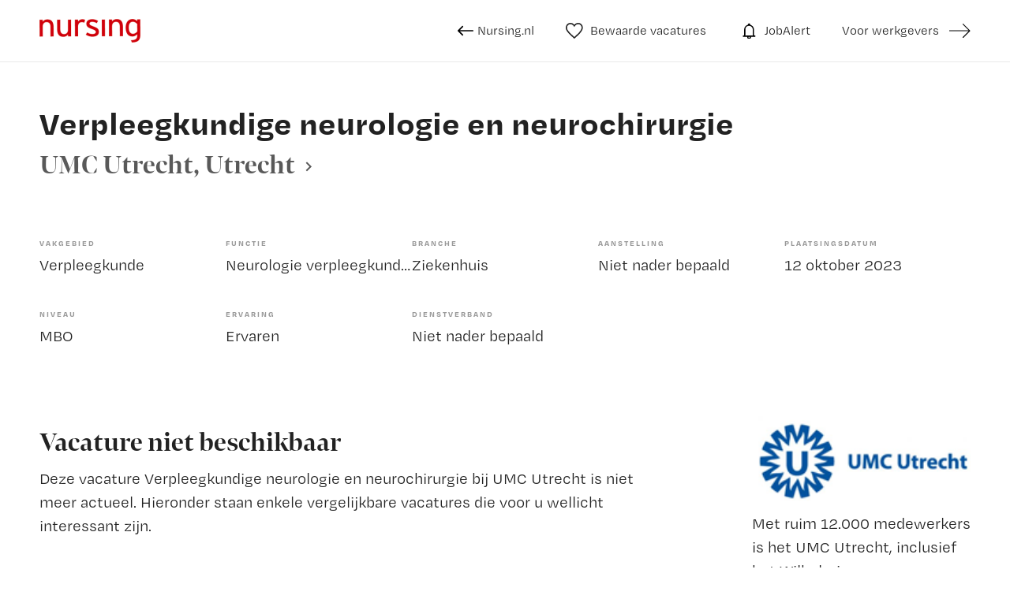

--- FILE ---
content_type: text/html
request_url: https://vacatures.nursing.nl/vacature/verpleegkunde/neurologie-verpleegkundige/verpleegkundige-neurologie-en-neurochirurgie-318483.html
body_size: 54596
content:
<!DOCTYPE html>
<html lang="nl">
<head>
	<meta charset="utf-8" />
	<!-- Google Tag Manager -->
	<script>
		window.dataLayer = window.dataLayer || [];
		var userLayer = {"visitorIp": "18.119.9.230","userId": "","status": "not logged in"};
		var gtmSession = {"authentication": {"employerId":"","loginStatus":"not logged in"} };
		var gtmPage = {"pageinfo": {"destinationURL":"https://vacatures.nursing.nl/vacature/verpleegkunde/neurologie-verpleegkundige/verpleegkundige-neurologie-en-neurochirurgie-318483.html","pageName":"Verpleegkundige neurologie en neurochirurgie in Utrecht (UMC Utrecht)","pageType":"Job Details"},"search":{"query":"","totalHits":""} };
		/*RLS*/
	</script>
	<!-- End Google Tag Manager -->
  <meta http-equiv="X-UA-Compatible" content="IE=edge,chrome=1" />
  <meta name="viewport" content="width=device-width, initial-scale=1, maximum-scale=1, user-scalable=no" />
  <meta name="apple-touch-fullscreen" content="yes" />
  <meta name="apple-mobile-web-app-capable" content="yes" />
  <meta name="title" content="Verpleegkundige neurologie en neurochirurgie in Utrecht (UMC Utrecht) | Nursing.nl" />
  <meta name="description" content="Loop jij als verpleegkundige warm voor de neurologie en neurochirurgie? Wij zoeken binnen al onze mooie subspecialismen versterking. Voor een goede indruk, kom gerust eens kijken! Dit ga je doen Een jaar op verschillende verpleegafdelingen werken en zelf ontdekken waar jij het..." />
		
  <title>Verpleegkundige neurologie en neurochirurgie in Utrecht (UMC Utrecht) | Nursing.nl</title>
	<link rel="canonical" href="https://vacatures.nursing.nl/vacature/verpleegkunde/neurologie-verpleegkundige/verpleegkundige-neurologie-en-neurochirurgie-318483.html" />
	<link rel="alternate" href="/index.xml" type="application/rss+xml" title="RSS" />
	<link rel="preload" href="https://fonts.gstatic.com/s/lato/v17/S6u9w4BMUTPHh7USSwiPGQ.woff2" crossorigin="anonymous" as="font" type="font/woff2">
	<link rel="preload" href="https://fonts.gstatic.com/s/lato/v17/S6uyw4BMUTPHjx4wXg.woff2" crossorigin="anonymous" as="font" type="font/woff2">
	<link rel="preload" href="https://fonts.gstatic.com/s/lato/v17/S6u9w4BMUTPHh6UVSwiPGQ.woff2" crossorigin="anonymous" as="font" type="font/woff2">
  <link rel="apple-touch-icon" sizes="57x57" href="/assets/favicon/apple-icon-57x57.png" />
  <link rel="apple-touch-icon" sizes="60x60" href="/assets/favicon/apple-icon-60x60.png" />
  <link rel="apple-touch-icon" sizes="72x72" href="/assets/favicon/apple-icon-72x72.png" />
  <link rel="apple-touch-icon" sizes="76x76" href="/assets/favicon/apple-icon-76x76.png" />
  <link rel="apple-touch-icon" sizes="114x114" href="/assets/favicon/apple-icon-114x114.png" />
  <link rel="apple-touch-icon" sizes="120x120" href="/assets/favicon/apple-icon-120x120.png" />
  <link rel="apple-touch-icon" sizes="144x144" href="/assets/favicon/apple-icon-144x144.png" />
  <link rel="apple-touch-icon" sizes="152x152" href="/assets/favicon/apple-icon-152x152.png" />
  <link rel="apple-touch-icon" sizes="180x180" href="/assets/favicon/apple-icon-180x180.png" />
  <link rel="icon" type="image/png" href="/assets/favicon/favicon-32x32.png" sizes="32x32" />
  <link rel="icon" type="image/png" href="/assets/favicon/favicon-96x96.png" sizes="96x96" />
  <link rel="icon" type="image/png" href="/assets/favicon/android-icon-192x192.png" sizes="192x192" />
  <link rel="icon" type="image/png" href="/assets/favicon/favicon-16x16.png" sizes="16x16" />
  <link rel="shortcut icon" href="/assets/favicon/favicon.ico" />
  <link rel="manifest" href="/assets/favicon/manifest.json" />
  <link rel="mask-icon" href="/assets/favicon/safari-pinned-tab.svg" color="#65d873" />
  <meta name="apple-mobile-web-app-title" content="Nursing.nl" />
  <meta name="application-name" content="Nursing.nl" />
  <meta name="msapplication-TileColor" content="#65d873" />
  <meta name="msapplication-TileImage" content="/assets/favicon/ms-icon-144x144.png" />
  <meta name="theme-color" content="#65d873" />
	
	<script src="https://ods-services.springer-sbm.com/webpush/publicwebpush/TernairWebPushSDK" async=""></script>
	<script>
	window.TernairWebPush = window.TernairWebPush || [];
	TernairWebPush.push(function() {
	TernairWebPush.init(
	{ webPushId: "wp-4956d694-8346-479b-99a4-48e34c8dc729", subscribeUrl: "https://ods-services.springer-sbm.com/webhook//webpush/register", client: "bsl", }
	);
	});
	</script>	
	<script>
		if (typeof Promise !== "function")
			document.write('<script src="https://www.promisejs.org/polyfills/promise-6.1.0.js"><\/script>');
	</script>
	<style type="text/css">
		@import url("https://use.typekit.net/kqg0exi.css");@import url("https://use.typekit.net/wyt7xaj.css");/*! normalize.css v3.0.3 | MIT License | github.com/necolas/normalize.css */html{font-family:sans-serif;-ms-text-size-adjust:100%;-webkit-text-size-adjust:100%}body{margin:0}article,aside,details,figcaption,figure,footer,header,hgroup,main,menu,nav,section,summary{display:block}audio,canvas,progress,video{display:inline-block;vertical-align:baseline}audio:not([controls]){display:none;height:0}[hidden],template{display:none}a{background-color:transparent}a:active,a:hover{outline:0}abbr[title]{border-bottom:none;text-decoration:underline;-webkit-text-decoration:underline dotted;text-decoration:underline dotted}b,strong{font-weight:bold}dfn{font-style:italic}h1{font-size:2em;margin:0.67em 0}mark{background:#ff0;color:#000}small{font-size:80%}sub,sup{font-size:75%;line-height:0;position:relative;vertical-align:baseline}sup{top:-0.5em}sub{bottom:-0.25em}img{border:0}svg:not(:root){overflow:hidden}figure{margin:1em 40px}hr{-webkit-box-sizing:content-box;box-sizing:content-box;height:0}pre{overflow:auto}code,kbd,pre,samp{font-family:monospace, monospace;font-size:1em}button,input,optgroup,select,textarea{color:inherit;font:inherit;margin:0}button{overflow:visible}button,select{text-transform:none}button,html input[type="button"],input[type="reset"],input[type="submit"]{-webkit-appearance:button;cursor:pointer}button[disabled],html input[disabled]{cursor:default}button::-moz-focus-inner,input::-moz-focus-inner{border:0;padding:0}input{line-height:normal}input[type="checkbox"],input[type="radio"]{-webkit-box-sizing:border-box;box-sizing:border-box;padding:0}input[type="number"]::-webkit-inner-spin-button,input[type="number"]::-webkit-outer-spin-button{height:auto}input[type="search"]{-webkit-appearance:textfield;-webkit-box-sizing:content-box;box-sizing:content-box}input[type="search"]::-webkit-search-cancel-button,input[type="search"]::-webkit-search-decoration{-webkit-appearance:none}fieldset{border:1px solid #c0c0c0;margin:0 2px;padding:0.35em 0.625em 0.75em}legend{border:0;padding:0}textarea{overflow:auto}optgroup{font-weight:bold}table{border-collapse:collapse;border-spacing:0}td,th{padding:0}*{-webkit-box-sizing:border-box;box-sizing:border-box}*:before,*:after{-webkit-box-sizing:border-box;box-sizing:border-box}html{font-size:10px;-webkit-tap-highlight-color:rgba(0,0,0,0)}body{font-family:"degular-text",sans-serif;font-size:16px;line-height:1.5;color:#222;background-color:#fff;font-weight:normal}input,button,select,textarea{font-family:inherit;font-size:inherit;line-height:inherit}a{color:#B4191E;text-decoration:none}a:hover,a:focus{color:#B4191E;text-decoration:none}a:focus{outline:5px auto -webkit-focus-ring-color;outline-offset:-2px}figure{margin:0}img{vertical-align:middle}.img-responsive{display:block;max-width:100%;height:auto}.img-rounded{border-radius:6px}.img-thumbnail{padding:4px;line-height:1.5;background-color:#fff;border:1px solid #ddd;border-radius:4px;-webkit-transition:all 0.2s ease-in-out;transition:all 0.2s ease-in-out;display:inline-block;max-width:100%;height:auto}.img-circle{border-radius:50%}hr{margin-top:24px;margin-bottom:24px;border:0;border-top:1px solid #eee}.sr-only{position:absolute;width:1px;height:1px;padding:0;margin:-1px;overflow:hidden;clip:rect(0, 0, 0, 0);border:0}.sr-only-focusable:active,.sr-only-focusable:focus{position:static;width:auto;height:auto;margin:0;overflow:visible;clip:auto}[role="button"]{cursor:pointer}h1,h2,h3,h4,h5,h6,.h1,.h2,.h3,.h4,.h5,.h6{font-family:inherit;font-weight:500;line-height:1.1;color:inherit}h1 small,h1 .small,h2 small,h2 .small,h3 small,h3 .small,h4 small,h4 .small,h5 small,h5 .small,h6 small,h6 .small,.h1 small,.h1 .small,.h2 small,.h2 .small,.h3 small,.h3 .small,.h4 small,.h4 .small,.h5 small,.h5 .small,.h6 small,.h6 .small{font-weight:400;line-height:1;color:#777}h1,.h1,h2,.h2,h3,.h3{margin-top:24px;margin-bottom:12px}h1 small,h1 .small,.h1 small,.h1 .small,h2 small,h2 .small,.h2 small,.h2 .small,h3 small,h3 .small,.h3 small,.h3 .small{font-size:65%}h4,.h4,h5,.h5,h6,.h6{margin-top:12px;margin-bottom:12px}h4 small,h4 .small,.h4 small,.h4 .small,h5 small,h5 .small,.h5 small,.h5 .small,h6 small,h6 .small,.h6 small,.h6 .small{font-size:75%}h1,.h1{font-size:42px}h2,.h2{font-size:24px}h3,.h3{font-size:20px}h4,.h4{font-size:16px}h5,.h5{font-size:14px}h6,.h6{font-size:12px}p{margin:0 0 12px}.lead{margin-bottom:24px;font-size:18px;font-weight:300;line-height:1.4}@media (min-width: 768px){.lead{font-size:24px}}small,.small{font-size:75%}mark,.mark{padding:.2em;background-color:#fcf8e3}.text-left{text-align:left}.text-right{text-align:right}.text-center{text-align:center}.text-justify{text-align:justify}.text-nowrap{white-space:nowrap}.text-lowercase{text-transform:lowercase}.text-uppercase,.initialism{text-transform:uppercase}.text-capitalize{text-transform:capitalize}.text-muted{color:#777}.text-primary{color:#B4191E}a.text-primary:hover,a.text-primary:focus{color:#3cce4e}.text-success{color:#3c763d}a.text-success:hover,a.text-success:focus{color:#2b542c}.text-info{color:#31708f}a.text-info:hover,a.text-info:focus{color:#245269}.text-warning{color:#8a6d3b}a.text-warning:hover,a.text-warning:focus{color:#66512c}.text-danger{color:#a94442}a.text-danger:hover,a.text-danger:focus{color:#843534}.bg-primary{color:#fff}.bg-primary{background-color:#B4191E}a.bg-primary:hover,a.bg-primary:focus{background-color:#3cce4e}.bg-success{background-color:#dff0d8}a.bg-success:hover,a.bg-success:focus{background-color:#c1e2b3}.bg-info{background-color:#d9edf7}a.bg-info:hover,a.bg-info:focus{background-color:#afd9ee}.bg-warning{background-color:#fcf8e3}a.bg-warning:hover,a.bg-warning:focus{background-color:#f7ecb5}.bg-danger{background-color:#f2dede}a.bg-danger:hover,a.bg-danger:focus{background-color:#e4b9b9}.page-header{padding-bottom:11px;margin:48px 0 24px;border-bottom:1px solid #eee}ul,ol{margin-top:0;margin-bottom:12px}ul ul,ul ol,ol ul,ol ol{margin-bottom:0}.list-unstyled{padding-left:0;list-style:none}.list-inline{padding-left:0;list-style:none;margin-left:-5px}.list-inline>li{display:inline-block;padding-right:5px;padding-left:5px}dl{margin-top:0;margin-bottom:24px}dt,dd{line-height:1.5}dt{font-weight:700}dd{margin-left:0}.dl-horizontal dd:before,.dl-horizontal dd:after{display:table;content:" "}.dl-horizontal dd:after{clear:both}@media (min-width: 768px){.dl-horizontal dt{float:left;width:160px;clear:left;text-align:right;overflow:hidden;text-overflow:ellipsis;white-space:nowrap}.dl-horizontal dd{margin-left:180px}}abbr[title],abbr[data-original-title]{cursor:help}.initialism{font-size:90%}blockquote{padding:12px 24px;margin:0 0 24px;font-size:20px;border-left:5px solid #eee}blockquote p:last-child,blockquote ul:last-child,blockquote ol:last-child{margin-bottom:0}blockquote footer,blockquote small,blockquote .small{display:block;font-size:80%;line-height:1.5;color:#777}blockquote footer:before,blockquote small:before,blockquote .small:before{content:"\2014  \A0"}.blockquote-reverse,blockquote.pull-right{padding-right:15px;padding-left:0;text-align:right;border-right:5px solid #eee;border-left:0}.blockquote-reverse footer:before,.blockquote-reverse small:before,.blockquote-reverse .small:before,blockquote.pull-right footer:before,blockquote.pull-right small:before,blockquote.pull-right .small:before{content:""}.blockquote-reverse footer:after,.blockquote-reverse small:after,.blockquote-reverse .small:after,blockquote.pull-right footer:after,blockquote.pull-right small:after,blockquote.pull-right .small:after{content:"\A0  \2014"}address{margin-bottom:24px;font-style:normal;line-height:1.5}.container{padding-right:12px;padding-left:12px;margin-right:auto;margin-left:auto}.container:before,.container:after{display:table;content:" "}.container:after{clear:both}@media (min-width: 768px){.container{width:768px}}@media (min-width: 1090px){.container{width:992px}}@media (min-width: 1220px){.container{width:1220px}}.container-fluid{padding-right:12px;padding-left:12px;margin-right:auto;margin-left:auto}.container-fluid:before,.container-fluid:after{display:table;content:" "}.container-fluid:after{clear:both}.row{margin-right:-12px;margin-left:-12px}.row:before,.row:after{display:table;content:" "}.row:after{clear:both}.row-no-gutters{margin-right:0;margin-left:0}.row-no-gutters [class*="col-"]{padding-right:0;padding-left:0}.col-xs-1,.col-sm-1,.col-md-1,.col-lg-1,.col-xs-2,.col-sm-2,.col-md-2,.col-lg-2,.col-xs-3,.col-sm-3,.col-md-3,.col-lg-3,.col-xs-4,.col-sm-4,.col-md-4,.col-lg-4,.col-xs-5,.col-sm-5,.col-md-5,.col-lg-5,.col-xs-6,.col-sm-6,.col-md-6,.col-lg-6,.col-xs-7,.col-sm-7,.col-md-7,.col-lg-7,.col-xs-8,.col-sm-8,.col-md-8,.col-lg-8,.col-xs-9,.col-sm-9,.col-md-9,.col-lg-9,.col-xs-10,.col-sm-10,.col-md-10,.col-lg-10,.col-xs-11,.col-sm-11,.col-md-11,.col-lg-11,.col-xs-12,.col-sm-12,.col-md-12,.col-lg-12{position:relative;min-height:1px;padding-right:12px;padding-left:12px}.col-xs-1,.col-xs-2,.col-xs-3,.col-xs-4,.col-xs-5,.col-xs-6,.col-xs-7,.col-xs-8,.col-xs-9,.col-xs-10,.col-xs-11,.col-xs-12{float:left}.col-xs-1{width:8.33333%}.col-xs-2{width:16.66667%}.col-xs-3{width:25%}.col-xs-4{width:33.33333%}.col-xs-5{width:41.66667%}.col-xs-6{width:50%}.col-xs-7{width:58.33333%}.col-xs-8{width:66.66667%}.col-xs-9{width:75%}.col-xs-10{width:83.33333%}.col-xs-11{width:91.66667%}.col-xs-12{width:100%}.col-xs-pull-0{right:auto}.col-xs-pull-1{right:8.33333%}.col-xs-pull-2{right:16.66667%}.col-xs-pull-3{right:25%}.col-xs-pull-4{right:33.33333%}.col-xs-pull-5{right:41.66667%}.col-xs-pull-6{right:50%}.col-xs-pull-7{right:58.33333%}.col-xs-pull-8{right:66.66667%}.col-xs-pull-9{right:75%}.col-xs-pull-10{right:83.33333%}.col-xs-pull-11{right:91.66667%}.col-xs-pull-12{right:100%}.col-xs-push-0{left:auto}.col-xs-push-1{left:8.33333%}.col-xs-push-2{left:16.66667%}.col-xs-push-3{left:25%}.col-xs-push-4{left:33.33333%}.col-xs-push-5{left:41.66667%}.col-xs-push-6{left:50%}.col-xs-push-7{left:58.33333%}.col-xs-push-8{left:66.66667%}.col-xs-push-9{left:75%}.col-xs-push-10{left:83.33333%}.col-xs-push-11{left:91.66667%}.col-xs-push-12{left:100%}.col-xs-offset-0{margin-left:0%}.col-xs-offset-1{margin-left:8.33333%}.col-xs-offset-2{margin-left:16.66667%}.col-xs-offset-3{margin-left:25%}.col-xs-offset-4{margin-left:33.33333%}.col-xs-offset-5{margin-left:41.66667%}.col-xs-offset-6{margin-left:50%}.col-xs-offset-7{margin-left:58.33333%}.col-xs-offset-8{margin-left:66.66667%}.col-xs-offset-9{margin-left:75%}.col-xs-offset-10{margin-left:83.33333%}.col-xs-offset-11{margin-left:91.66667%}.col-xs-offset-12{margin-left:100%}@media (min-width: 768px){.col-sm-1,.col-sm-2,.col-sm-3,.col-sm-4,.col-sm-5,.col-sm-6,.col-sm-7,.col-sm-8,.col-sm-9,.col-sm-10,.col-sm-11,.col-sm-12{float:left}.col-sm-1{width:8.33333%}.col-sm-2{width:16.66667%}.col-sm-3{width:25%}.col-sm-4{width:33.33333%}.col-sm-5{width:41.66667%}.col-sm-6{width:50%}.col-sm-7{width:58.33333%}.col-sm-8{width:66.66667%}.col-sm-9{width:75%}.col-sm-10{width:83.33333%}.col-sm-11{width:91.66667%}.col-sm-12{width:100%}.col-sm-pull-0{right:auto}.col-sm-pull-1{right:8.33333%}.col-sm-pull-2{right:16.66667%}.col-sm-pull-3{right:25%}.col-sm-pull-4{right:33.33333%}.col-sm-pull-5{right:41.66667%}.col-sm-pull-6{right:50%}.col-sm-pull-7{right:58.33333%}.col-sm-pull-8{right:66.66667%}.col-sm-pull-9{right:75%}.col-sm-pull-10{right:83.33333%}.col-sm-pull-11{right:91.66667%}.col-sm-pull-12{right:100%}.col-sm-push-0{left:auto}.col-sm-push-1{left:8.33333%}.col-sm-push-2{left:16.66667%}.col-sm-push-3{left:25%}.col-sm-push-4{left:33.33333%}.col-sm-push-5{left:41.66667%}.col-sm-push-6{left:50%}.col-sm-push-7{left:58.33333%}.col-sm-push-8{left:66.66667%}.col-sm-push-9{left:75%}.col-sm-push-10{left:83.33333%}.col-sm-push-11{left:91.66667%}.col-sm-push-12{left:100%}.col-sm-offset-0{margin-left:0%}.col-sm-offset-1{margin-left:8.33333%}.col-sm-offset-2{margin-left:16.66667%}.col-sm-offset-3{margin-left:25%}.col-sm-offset-4{margin-left:33.33333%}.col-sm-offset-5{margin-left:41.66667%}.col-sm-offset-6{margin-left:50%}.col-sm-offset-7{margin-left:58.33333%}.col-sm-offset-8{margin-left:66.66667%}.col-sm-offset-9{margin-left:75%}.col-sm-offset-10{margin-left:83.33333%}.col-sm-offset-11{margin-left:91.66667%}.col-sm-offset-12{margin-left:100%}}@media (min-width: 1090px){.col-md-1,.col-md-2,.col-md-3,.col-md-4,.col-md-5,.col-md-6,.col-md-7,.col-md-8,.col-md-9,.col-md-10,.col-md-11,.col-md-12{float:left}.col-md-1{width:8.33333%}.col-md-2{width:16.66667%}.col-md-3{width:25%}.col-md-4{width:33.33333%}.col-md-5{width:41.66667%}.col-md-6{width:50%}.col-md-7{width:58.33333%}.col-md-8{width:66.66667%}.col-md-9{width:75%}.col-md-10{width:83.33333%}.col-md-11{width:91.66667%}.col-md-12{width:100%}.col-md-pull-0{right:auto}.col-md-pull-1{right:8.33333%}.col-md-pull-2{right:16.66667%}.col-md-pull-3{right:25%}.col-md-pull-4{right:33.33333%}.col-md-pull-5{right:41.66667%}.col-md-pull-6{right:50%}.col-md-pull-7{right:58.33333%}.col-md-pull-8{right:66.66667%}.col-md-pull-9{right:75%}.col-md-pull-10{right:83.33333%}.col-md-pull-11{right:91.66667%}.col-md-pull-12{right:100%}.col-md-push-0{left:auto}.col-md-push-1{left:8.33333%}.col-md-push-2{left:16.66667%}.col-md-push-3{left:25%}.col-md-push-4{left:33.33333%}.col-md-push-5{left:41.66667%}.col-md-push-6{left:50%}.col-md-push-7{left:58.33333%}.col-md-push-8{left:66.66667%}.col-md-push-9{left:75%}.col-md-push-10{left:83.33333%}.col-md-push-11{left:91.66667%}.col-md-push-12{left:100%}.col-md-offset-0{margin-left:0%}.col-md-offset-1{margin-left:8.33333%}.col-md-offset-2{margin-left:16.66667%}.col-md-offset-3{margin-left:25%}.col-md-offset-4{margin-left:33.33333%}.col-md-offset-5{margin-left:41.66667%}.col-md-offset-6{margin-left:50%}.col-md-offset-7{margin-left:58.33333%}.col-md-offset-8{margin-left:66.66667%}.col-md-offset-9{margin-left:75%}.col-md-offset-10{margin-left:83.33333%}.col-md-offset-11{margin-left:91.66667%}.col-md-offset-12{margin-left:100%}}@media (min-width: 1220px){.col-lg-1,.col-lg-2,.col-lg-3,.col-lg-4,.col-lg-5,.col-lg-6,.col-lg-7,.col-lg-8,.col-lg-9,.col-lg-10,.col-lg-11,.col-lg-12{float:left}.col-lg-1{width:8.33333%}.col-lg-2{width:16.66667%}.col-lg-3{width:25%}.col-lg-4{width:33.33333%}.col-lg-5{width:41.66667%}.col-lg-6{width:50%}.col-lg-7{width:58.33333%}.col-lg-8{width:66.66667%}.col-lg-9{width:75%}.col-lg-10{width:83.33333%}.col-lg-11{width:91.66667%}.col-lg-12{width:100%}.col-lg-pull-0{right:auto}.col-lg-pull-1{right:8.33333%}.col-lg-pull-2{right:16.66667%}.col-lg-pull-3{right:25%}.col-lg-pull-4{right:33.33333%}.col-lg-pull-5{right:41.66667%}.col-lg-pull-6{right:50%}.col-lg-pull-7{right:58.33333%}.col-lg-pull-8{right:66.66667%}.col-lg-pull-9{right:75%}.col-lg-pull-10{right:83.33333%}.col-lg-pull-11{right:91.66667%}.col-lg-pull-12{right:100%}.col-lg-push-0{left:auto}.col-lg-push-1{left:8.33333%}.col-lg-push-2{left:16.66667%}.col-lg-push-3{left:25%}.col-lg-push-4{left:33.33333%}.col-lg-push-5{left:41.66667%}.col-lg-push-6{left:50%}.col-lg-push-7{left:58.33333%}.col-lg-push-8{left:66.66667%}.col-lg-push-9{left:75%}.col-lg-push-10{left:83.33333%}.col-lg-push-11{left:91.66667%}.col-lg-push-12{left:100%}.col-lg-offset-0{margin-left:0%}.col-lg-offset-1{margin-left:8.33333%}.col-lg-offset-2{margin-left:16.66667%}.col-lg-offset-3{margin-left:25%}.col-lg-offset-4{margin-left:33.33333%}.col-lg-offset-5{margin-left:41.66667%}.col-lg-offset-6{margin-left:50%}.col-lg-offset-7{margin-left:58.33333%}.col-lg-offset-8{margin-left:66.66667%}.col-lg-offset-9{margin-left:75%}.col-lg-offset-10{margin-left:83.33333%}.col-lg-offset-11{margin-left:91.66667%}.col-lg-offset-12{margin-left:100%}}table{background-color:rgba(0,0,0,0)}table col[class*="col-"]{position:static;display:table-column;float:none}table td[class*="col-"],table th[class*="col-"]{position:static;display:table-cell;float:none}caption{padding-top:8px;padding-bottom:8px;color:#777;text-align:left}th{text-align:left}.table{width:100%;max-width:100%;margin-bottom:24px}.table>thead>tr>th,.table>thead>tr>td,.table>tbody>tr>th,.table>tbody>tr>td,.table>tfoot>tr>th,.table>tfoot>tr>td{padding:8px;line-height:1.5;vertical-align:top;border-top:1px solid #ddd}.table>thead>tr>th{vertical-align:bottom;border-bottom:2px solid #ddd}.table>caption+thead>tr:first-child>th,.table>caption+thead>tr:first-child>td,.table>colgroup+thead>tr:first-child>th,.table>colgroup+thead>tr:first-child>td,.table>thead:first-child>tr:first-child>th,.table>thead:first-child>tr:first-child>td{border-top:0}.table>tbody+tbody{border-top:2px solid #ddd}.table .table{background-color:#fff}.table-condensed>thead>tr>th,.table-condensed>thead>tr>td,.table-condensed>tbody>tr>th,.table-condensed>tbody>tr>td,.table-condensed>tfoot>tr>th,.table-condensed>tfoot>tr>td{padding:5px}.table-bordered{border:1px solid #ddd}.table-bordered>thead>tr>th,.table-bordered>thead>tr>td,.table-bordered>tbody>tr>th,.table-bordered>tbody>tr>td,.table-bordered>tfoot>tr>th,.table-bordered>tfoot>tr>td{border:1px solid #ddd}.table-bordered>thead>tr>th,.table-bordered>thead>tr>td{border-bottom-width:2px}.table-striped>tbody>tr:nth-of-type(odd){background-color:#f9f9f9}.table-hover>tbody>tr:hover{background-color:#f5f5f5}.table>thead>tr>td.active,.table>thead>tr>th.active,.table>thead>tr.active>td,.table>thead>tr.active>th,.table>tbody>tr>td.active,.table>tbody>tr>th.active,.table>tbody>tr.active>td,.table>tbody>tr.active>th,.table>tfoot>tr>td.active,.table>tfoot>tr>th.active,.table>tfoot>tr.active>td,.table>tfoot>tr.active>th{background-color:#f5f5f5}.table-hover>tbody>tr>td.active:hover,.table-hover>tbody>tr>th.active:hover,.table-hover>tbody>tr.active:hover>td,.table-hover>tbody>tr:hover>.active,.table-hover>tbody>tr.active:hover>th{background-color:#e8e8e8}.table>thead>tr>td.success,.table>thead>tr>th.success,.table>thead>tr.success>td,.table>thead>tr.success>th,.table>tbody>tr>td.success,.table>tbody>tr>th.success,.table>tbody>tr.success>td,.table>tbody>tr.success>th,.table>tfoot>tr>td.success,.table>tfoot>tr>th.success,.table>tfoot>tr.success>td,.table>tfoot>tr.success>th{background-color:#dff0d8}.table-hover>tbody>tr>td.success:hover,.table-hover>tbody>tr>th.success:hover,.table-hover>tbody>tr.success:hover>td,.table-hover>tbody>tr:hover>.success,.table-hover>tbody>tr.success:hover>th{background-color:#d0e9c6}.table>thead>tr>td.info,.table>thead>tr>th.info,.table>thead>tr.info>td,.table>thead>tr.info>th,.table>tbody>tr>td.info,.table>tbody>tr>th.info,.table>tbody>tr.info>td,.table>tbody>tr.info>th,.table>tfoot>tr>td.info,.table>tfoot>tr>th.info,.table>tfoot>tr.info>td,.table>tfoot>tr.info>th{background-color:#d9edf7}.table-hover>tbody>tr>td.info:hover,.table-hover>tbody>tr>th.info:hover,.table-hover>tbody>tr.info:hover>td,.table-hover>tbody>tr:hover>.info,.table-hover>tbody>tr.info:hover>th{background-color:#c4e3f3}.table>thead>tr>td.warning,.table>thead>tr>th.warning,.table>thead>tr.warning>td,.table>thead>tr.warning>th,.table>tbody>tr>td.warning,.table>tbody>tr>th.warning,.table>tbody>tr.warning>td,.table>tbody>tr.warning>th,.table>tfoot>tr>td.warning,.table>tfoot>tr>th.warning,.table>tfoot>tr.warning>td,.table>tfoot>tr.warning>th{background-color:#fcf8e3}.table-hover>tbody>tr>td.warning:hover,.table-hover>tbody>tr>th.warning:hover,.table-hover>tbody>tr.warning:hover>td,.table-hover>tbody>tr:hover>.warning,.table-hover>tbody>tr.warning:hover>th{background-color:#faf2cc}.table>thead>tr>td.danger,.table>thead>tr>th.danger,.table>thead>tr.danger>td,.table>thead>tr.danger>th,.table>tbody>tr>td.danger,.table>tbody>tr>th.danger,.table>tbody>tr.danger>td,.table>tbody>tr.danger>th,.table>tfoot>tr>td.danger,.table>tfoot>tr>th.danger,.table>tfoot>tr.danger>td,.table>tfoot>tr.danger>th{background-color:#f2dede}.table-hover>tbody>tr>td.danger:hover,.table-hover>tbody>tr>th.danger:hover,.table-hover>tbody>tr.danger:hover>td,.table-hover>tbody>tr:hover>.danger,.table-hover>tbody>tr.danger:hover>th{background-color:#ebcccc}.table-responsive{min-height:.01%;overflow-x:auto}@media screen and (max-width: 767px){.table-responsive{width:100%;margin-bottom:18px;overflow-y:hidden;-ms-overflow-style:-ms-autohiding-scrollbar;border:1px solid #ddd}.table-responsive>.table{margin-bottom:0}.table-responsive>.table>thead>tr>th,.table-responsive>.table>thead>tr>td,.table-responsive>.table>tbody>tr>th,.table-responsive>.table>tbody>tr>td,.table-responsive>.table>tfoot>tr>th,.table-responsive>.table>tfoot>tr>td{white-space:nowrap}.table-responsive>.table-bordered{border:0}.table-responsive>.table-bordered>thead>tr>th:first-child,.table-responsive>.table-bordered>thead>tr>td:first-child,.table-responsive>.table-bordered>tbody>tr>th:first-child,.table-responsive>.table-bordered>tbody>tr>td:first-child,.table-responsive>.table-bordered>tfoot>tr>th:first-child,.table-responsive>.table-bordered>tfoot>tr>td:first-child{border-left:0}.table-responsive>.table-bordered>thead>tr>th:last-child,.table-responsive>.table-bordered>thead>tr>td:last-child,.table-responsive>.table-bordered>tbody>tr>th:last-child,.table-responsive>.table-bordered>tbody>tr>td:last-child,.table-responsive>.table-bordered>tfoot>tr>th:last-child,.table-responsive>.table-bordered>tfoot>tr>td:last-child{border-right:0}.table-responsive>.table-bordered>tbody>tr:last-child>th,.table-responsive>.table-bordered>tbody>tr:last-child>td,.table-responsive>.table-bordered>tfoot>tr:last-child>th,.table-responsive>.table-bordered>tfoot>tr:last-child>td{border-bottom:0}}fieldset{min-width:0;padding:0;margin:0;border:0}legend{display:block;width:100%;padding:0;margin-bottom:24px;font-size:24px;line-height:inherit;color:#333;border:0;border-bottom:1px solid #e5e5e5}label{display:inline-block;max-width:100%;margin-bottom:5px;font-weight:700}input[type="search"]{-webkit-box-sizing:border-box;box-sizing:border-box;-webkit-appearance:none;-moz-appearance:none;appearance:none}input[type="radio"],input[type="checkbox"]{margin:4px 0 0;margin-top:1px \9;line-height:normal}input[type="radio"][disabled],input[type="radio"].disabled,fieldset[disabled] input[type="radio"],input[type="checkbox"][disabled],input[type="checkbox"].disabled,fieldset[disabled] input[type="checkbox"]{cursor:not-allowed}input[type="file"]{display:block}input[type="range"]{display:block;width:100%}select[multiple],select[size]{height:auto}input[type="file"]:focus,input[type="radio"]:focus,input[type="checkbox"]:focus{outline:5px auto -webkit-focus-ring-color;outline-offset:-2px}output{display:block;padding-top:7px;font-size:16px;line-height:1.5;color:#222}.form-control{display:block;width:100%;height:52px;padding:6px 15px;font-size:16px;line-height:1.5;color:#222;background-color:#fff;background-image:none;border:1px solid #ccd5dd;border-radius:4px;-webkit-box-shadow:inset 0 1px 1px rgba(0,0,0,0.075);box-shadow:inset 0 1px 1px rgba(0,0,0,0.075);-webkit-transition:border-color ease-in-out 0.15s,box-shadow ease-in-out 0.15s;-webkit-transition:border-color ease-in-out 0.15s,-webkit-box-shadow ease-in-out 0.15s;transition:border-color ease-in-out 0.15s,-webkit-box-shadow ease-in-out 0.15s;transition:border-color ease-in-out 0.15s,box-shadow ease-in-out 0.15s;transition:border-color ease-in-out 0.15s,box-shadow ease-in-out 0.15s,-webkit-box-shadow ease-in-out 0.15s}.form-control:focus{border-color:#66afe9;outline:0;-webkit-box-shadow:inset 0 1px 1px rgba(0,0,0,0.075),0 0 8px rgba(102,175,233,0.6);box-shadow:inset 0 1px 1px rgba(0,0,0,0.075),0 0 8px rgba(102,175,233,0.6)}.form-control::-moz-placeholder{color:#999;opacity:1}.form-control:-ms-input-placeholder{color:#999}.form-control::-webkit-input-placeholder{color:#999}.form-control::-ms-expand{background-color:transparent;border:0}.form-control[disabled],.form-control[readonly],fieldset[disabled] .form-control{background-color:#eee;opacity:1}.form-control[disabled],fieldset[disabled] .form-control{cursor:not-allowed}textarea.form-control{height:auto}@media screen and (-webkit-min-device-pixel-ratio: 0){input[type="date"].form-control,input[type="time"].form-control,input[type="datetime-local"].form-control,input[type="month"].form-control{line-height:52px}input[type="date"].input-sm,.input-group-sm>input.form-control[type="date"],.input-group-sm>input.input-group-addon[type="date"],.input-group-sm>.input-group-btn>input.btn[type="date"],.input-group-sm input[type="date"],input[type="time"].input-sm,.input-group-sm>input.form-control[type="time"],.input-group-sm>input.input-group-addon[type="time"],.input-group-sm>.input-group-btn>input.btn[type="time"],.input-group-sm input[type="time"],input[type="datetime-local"].input-sm,.input-group-sm>input.form-control[type="datetime-local"],.input-group-sm>input.input-group-addon[type="datetime-local"],.input-group-sm>.input-group-btn>input.btn[type="datetime-local"],.input-group-sm input[type="datetime-local"],input[type="month"].input-sm,.input-group-sm>input.form-control[type="month"],.input-group-sm>input.input-group-addon[type="month"],.input-group-sm>.input-group-btn>input.btn[type="month"],.input-group-sm input[type="month"]{line-height:30px}input[type="date"].input-lg,.input-group-lg>input.form-control[type="date"],.input-group-lg>input.input-group-addon[type="date"],.input-group-lg>.input-group-btn>input.btn[type="date"],.input-group-lg input[type="date"],input[type="time"].input-lg,.input-group-lg>input.form-control[type="time"],.input-group-lg>input.input-group-addon[type="time"],.input-group-lg>.input-group-btn>input.btn[type="time"],.input-group-lg input[type="time"],input[type="datetime-local"].input-lg,.input-group-lg>input.form-control[type="datetime-local"],.input-group-lg>input.input-group-addon[type="datetime-local"],.input-group-lg>.input-group-btn>input.btn[type="datetime-local"],.input-group-lg input[type="datetime-local"],input[type="month"].input-lg,.input-group-lg>input.form-control[type="month"],.input-group-lg>input.input-group-addon[type="month"],.input-group-lg>.input-group-btn>input.btn[type="month"],.input-group-lg input[type="month"]{line-height:54px}}.form-group{margin-bottom:15px}.radio,.checkbox{position:relative;display:block;margin-top:10px;margin-bottom:10px}.radio.disabled label,fieldset[disabled] .radio label,.checkbox.disabled label,fieldset[disabled] .checkbox label{cursor:not-allowed}.radio label,.checkbox label{min-height:24px;padding-left:20px;margin-bottom:0;font-weight:400;cursor:pointer}.radio input[type="radio"],.radio-inline input[type="radio"],.checkbox input[type="checkbox"],.checkbox-inline input[type="checkbox"]{position:absolute;margin-top:4px \9;margin-left:-5px}.radio+.radio,.checkbox+.checkbox{margin-top:-5px}.radio-inline,.checkbox-inline{position:relative;display:inline-block;padding-left:20px;margin-bottom:0;font-weight:400;vertical-align:middle;cursor:pointer}.radio-inline.disabled,fieldset[disabled] .radio-inline,.checkbox-inline.disabled,fieldset[disabled] .checkbox-inline{cursor:not-allowed}.radio-inline+.radio-inline,.checkbox-inline+.checkbox-inline{margin-top:0;margin-left:10px}.form-control-static{min-height:40px;padding-top:7px;padding-bottom:7px;margin-bottom:0}.form-control-static.input-lg,.input-group-lg>.form-control-static.form-control,.input-group-lg>.form-control-static.input-group-addon,.input-group-lg>.input-group-btn>.form-control-static.btn,.form-control-static.input-sm,.input-group-sm>.form-control-static.form-control,.input-group-sm>.form-control-static.input-group-addon,.input-group-sm>.input-group-btn>.form-control-static.btn{padding-right:0;padding-left:0}.input-sm,.input-group-sm>.form-control,.input-group-sm>.input-group-addon,.input-group-sm>.input-group-btn>.btn{height:30px;padding:5px 10px;font-size:12px;line-height:1.5;border-radius:3px}select.input-sm,.input-group-sm>select.form-control,.input-group-sm>select.input-group-addon,.input-group-sm>.input-group-btn>select.btn{height:30px;line-height:30px}textarea.input-sm,.input-group-sm>textarea.form-control,.input-group-sm>textarea.input-group-addon,.input-group-sm>.input-group-btn>textarea.btn,select[multiple].input-sm,.input-group-sm>select.form-control[multiple],.input-group-sm>select.input-group-addon[multiple],.input-group-sm>.input-group-btn>select.btn[multiple]{height:auto}.form-group-sm .form-control{height:30px;padding:5px 10px;font-size:12px;line-height:1.5;border-radius:3px}.form-group-sm select.form-control{height:30px;line-height:30px}.form-group-sm textarea.form-control,.form-group-sm select[multiple].form-control{height:auto}.form-group-sm .form-control-static{height:30px;min-height:36px;padding:6px 10px;font-size:12px;line-height:1.5}.input-lg,.input-group-lg>.form-control,.input-group-lg>.input-group-addon,.input-group-lg>.input-group-btn>.btn{height:54px;padding:10px 16px;font-size:24px;line-height:1.33333;border-radius:6px}select.input-lg,.input-group-lg>select.form-control,.input-group-lg>select.input-group-addon,.input-group-lg>.input-group-btn>select.btn{height:54px;line-height:54px}textarea.input-lg,.input-group-lg>textarea.form-control,.input-group-lg>textarea.input-group-addon,.input-group-lg>.input-group-btn>textarea.btn,select[multiple].input-lg,.input-group-lg>select.form-control[multiple],.input-group-lg>select.input-group-addon[multiple],.input-group-lg>.input-group-btn>select.btn[multiple]{height:auto}.form-group-lg .form-control{height:54px;padding:10px 16px;font-size:24px;line-height:1.33333;border-radius:6px}.form-group-lg select.form-control{height:54px;line-height:54px}.form-group-lg textarea.form-control,.form-group-lg select[multiple].form-control{height:auto}.form-group-lg .form-control-static{height:54px;min-height:48px;padding:11px 16px;font-size:24px;line-height:1.33333}.has-feedback{position:relative}.has-feedback .form-control{padding-right:65px}.form-control-feedback{position:absolute;top:0;right:0;z-index:2;display:block;width:52px;height:52px;line-height:52px;text-align:center;pointer-events:none}.input-lg+.form-control-feedback,.input-group-lg>.form-control+.form-control-feedback,.input-group-lg>.input-group-addon+.form-control-feedback,.input-group-lg>.input-group-btn>.btn+.form-control-feedback,.input-group-lg+.form-control-feedback,.form-group-lg .form-control+.form-control-feedback{width:54px;height:54px;line-height:54px}.input-sm+.form-control-feedback,.input-group-sm>.form-control+.form-control-feedback,.input-group-sm>.input-group-addon+.form-control-feedback,.input-group-sm>.input-group-btn>.btn+.form-control-feedback,.input-group-sm+.form-control-feedback,.form-group-sm .form-control+.form-control-feedback{width:30px;height:30px;line-height:30px}.has-success .help-block,.has-success .control-label,.has-success .radio,.has-success .checkbox,.has-success .radio-inline,.has-success .checkbox-inline,.has-success.radio label,.has-success.checkbox label,.has-success.radio-inline label,.has-success.checkbox-inline label{color:#3c763d}.has-success .form-control{border-color:#3c763d;-webkit-box-shadow:inset 0 1px 1px rgba(0,0,0,0.075);box-shadow:inset 0 1px 1px rgba(0,0,0,0.075)}.has-success .form-control:focus{border-color:#2b542c;-webkit-box-shadow:inset 0 1px 1px rgba(0,0,0,0.075),0 0 6px #67b168;box-shadow:inset 0 1px 1px rgba(0,0,0,0.075),0 0 6px #67b168}.has-success .input-group-addon{color:#3c763d;background-color:#dff0d8;border-color:#3c763d}.has-success .form-control-feedback{color:#3c763d}.has-warning .help-block,.has-warning .control-label,.has-warning .radio,.has-warning .checkbox,.has-warning .radio-inline,.has-warning .checkbox-inline,.has-warning.radio label,.has-warning.checkbox label,.has-warning.radio-inline label,.has-warning.checkbox-inline label{color:#8a6d3b}.has-warning .form-control{border-color:#8a6d3b;-webkit-box-shadow:inset 0 1px 1px rgba(0,0,0,0.075);box-shadow:inset 0 1px 1px rgba(0,0,0,0.075)}.has-warning .form-control:focus{border-color:#66512c;-webkit-box-shadow:inset 0 1px 1px rgba(0,0,0,0.075),0 0 6px #c0a16b;box-shadow:inset 0 1px 1px rgba(0,0,0,0.075),0 0 6px #c0a16b}.has-warning .input-group-addon{color:#8a6d3b;background-color:#fcf8e3;border-color:#8a6d3b}.has-warning .form-control-feedback{color:#8a6d3b}.has-error .help-block,.has-error .control-label,.has-error .radio,.has-error .checkbox,.has-error .radio-inline,.has-error .checkbox-inline,.has-error.radio label,.has-error.checkbox label,.has-error.radio-inline label,.has-error.checkbox-inline label{color:#a94442}.has-error .form-control{border-color:#a94442;-webkit-box-shadow:inset 0 1px 1px rgba(0,0,0,0.075);box-shadow:inset 0 1px 1px rgba(0,0,0,0.075)}.has-error .form-control:focus{border-color:#843534;-webkit-box-shadow:inset 0 1px 1px rgba(0,0,0,0.075),0 0 6px #ce8483;box-shadow:inset 0 1px 1px rgba(0,0,0,0.075),0 0 6px #ce8483}.has-error .input-group-addon{color:#a94442;background-color:#f2dede;border-color:#a94442}.has-error .form-control-feedback{color:#a94442}.has-feedback label ~ .form-control-feedback{top:29px}.has-feedback label.sr-only ~ .form-control-feedback{top:0}.help-block{display:block;margin-top:5px;margin-bottom:10px;color:#626262}@media (min-width: 768px){.form-inline .form-group{display:inline-block;margin-bottom:0;vertical-align:middle}.form-inline .form-control{display:inline-block;width:auto;vertical-align:middle}.form-inline .form-control-static{display:inline-block}.form-inline .input-group{display:inline-table;vertical-align:middle}.form-inline .input-group .input-group-addon,.form-inline .input-group .input-group-btn,.form-inline .input-group .form-control{width:auto}.form-inline .input-group>.form-control{width:100%}.form-inline .control-label{margin-bottom:0;vertical-align:middle}.form-inline .radio,.form-inline .checkbox{display:inline-block;margin-top:0;margin-bottom:0;vertical-align:middle}.form-inline .radio label,.form-inline .checkbox label{padding-left:0}.form-inline .radio input[type="radio"],.form-inline .checkbox input[type="checkbox"]{position:relative;margin-left:0}.form-inline .has-feedback .form-control-feedback{top:0}}.form-horizontal .radio,.form-horizontal .checkbox,.form-horizontal .radio-inline,.form-horizontal .checkbox-inline{padding-top:7px;margin-top:0;margin-bottom:0}.form-horizontal .radio,.form-horizontal .checkbox{min-height:31px}.form-horizontal .form-group{margin-right:-12px;margin-left:-12px}.form-horizontal .form-group:before,.form-horizontal .form-group:after{display:table;content:" "}.form-horizontal .form-group:after{clear:both}@media (min-width: 768px){.form-horizontal .control-label{padding-top:7px;margin-bottom:0;text-align:right}}.form-horizontal .has-feedback .form-control-feedback{right:12px}@media (min-width: 768px){.form-horizontal .form-group-lg .control-label{padding-top:11px;font-size:24px}}@media (min-width: 768px){.form-horizontal .form-group-sm .control-label{padding-top:6px;font-size:12px}}.btn{display:inline-block;margin-bottom:0;font-weight:normal;text-align:center;white-space:nowrap;vertical-align:middle;-ms-touch-action:manipulation;touch-action:manipulation;cursor:pointer;background-image:none;border:1px solid transparent;padding:6px 15px;font-size:16px;line-height:1.5;border-radius:4px;-webkit-user-select:none;-moz-user-select:none;-ms-user-select:none;user-select:none}.btn:focus,.btn.focus,.btn:active:focus,.btn:active.focus,.btn.active:focus,.btn.active.focus{outline:5px auto -webkit-focus-ring-color;outline-offset:-2px}.btn:hover,.btn:focus,.btn.focus{color:#222;text-decoration:none}.btn:active,.btn.active{background-image:none;outline:0;-webkit-box-shadow:inset 0 3px 5px rgba(0,0,0,0.125);box-shadow:inset 0 3px 5px rgba(0,0,0,0.125)}.btn.disabled,.btn[disabled],fieldset[disabled] .btn{cursor:not-allowed;filter:alpha(opacity=65);opacity:.65;-webkit-box-shadow:none;box-shadow:none}a.btn.disabled,fieldset[disabled] a.btn{pointer-events:none}.btn-default{color:#222;background-color:#ccc;border-color:rgba(0,0,0,0)}.btn-default:focus,.btn-default.focus{color:#222;background-color:#b3b3b3;border-color:rgba(0,0,0,0)}.btn-default:hover{color:#222;background-color:#b3b3b3;border-color:rgba(0,0,0,0)}.btn-default:active,.btn-default.active,.open>.btn-default.dropdown-toggle{color:#222;background-color:#b3b3b3;background-image:none;border-color:rgba(0,0,0,0)}.btn-default:active:hover,.btn-default:active:focus,.btn-default:active.focus,.btn-default.active:hover,.btn-default.active:focus,.btn-default.active.focus,.open>.btn-default.dropdown-toggle:hover,.open>.btn-default.dropdown-toggle:focus,.open>.btn-default.dropdown-toggle.focus{color:#222;background-color:#a1a1a1;border-color:rgba(0,0,0,0)}.btn-default.disabled:hover,.btn-default.disabled:focus,.btn-default.disabled.focus,.btn-default[disabled]:hover,.btn-default[disabled]:focus,.btn-default[disabled].focus,fieldset[disabled] .btn-default:hover,fieldset[disabled] .btn-default:focus,fieldset[disabled] .btn-default.focus{background-color:#ccc;border-color:rgba(0,0,0,0)}.btn-default .badge{color:#ccc;background-color:#222}.btn-primary{color:#fff;background-color:#B4191E;border-color:#51d361}.btn-primary:focus,.btn-primary.focus{color:#fff;background-color:#3cce4e;border-color:#21832d}.btn-primary:hover{color:#fff;background-color:#3cce4e;border-color:#2fb83f}.btn-primary:active,.btn-primary.active,.open>.btn-primary.dropdown-toggle{color:#fff;background-color:#3cce4e;background-image:none;border-color:#2fb83f}.btn-primary:active:hover,.btn-primary:active:focus,.btn-primary:active.focus,.btn-primary.active:hover,.btn-primary.active:focus,.btn-primary.active.focus,.open>.btn-primary.dropdown-toggle:hover,.open>.btn-primary.dropdown-toggle:focus,.open>.btn-primary.dropdown-toggle.focus{color:#fff;background-color:#2fb83f;border-color:#21832d}.btn-primary.disabled:hover,.btn-primary.disabled:focus,.btn-primary.disabled.focus,.btn-primary[disabled]:hover,.btn-primary[disabled]:focus,.btn-primary[disabled].focus,fieldset[disabled] .btn-primary:hover,fieldset[disabled] .btn-primary:focus,fieldset[disabled] .btn-primary.focus{background-color:#B4191E;border-color:#51d361}.btn-primary .badge{color:#B4191E;background-color:#fff}.btn-success{color:#fff;background-color:#5cb85c;border-color:#4cae4c}.btn-success:focus,.btn-success.focus{color:#fff;background-color:#449d44;border-color:#255625}.btn-success:hover{color:#fff;background-color:#449d44;border-color:#398439}.btn-success:active,.btn-success.active,.open>.btn-success.dropdown-toggle{color:#fff;background-color:#449d44;background-image:none;border-color:#398439}.btn-success:active:hover,.btn-success:active:focus,.btn-success:active.focus,.btn-success.active:hover,.btn-success.active:focus,.btn-success.active.focus,.open>.btn-success.dropdown-toggle:hover,.open>.btn-success.dropdown-toggle:focus,.open>.btn-success.dropdown-toggle.focus{color:#fff;background-color:#398439;border-color:#255625}.btn-success.disabled:hover,.btn-success.disabled:focus,.btn-success.disabled.focus,.btn-success[disabled]:hover,.btn-success[disabled]:focus,.btn-success[disabled].focus,fieldset[disabled] .btn-success:hover,fieldset[disabled] .btn-success:focus,fieldset[disabled] .btn-success.focus{background-color:#5cb85c;border-color:#4cae4c}.btn-success .badge{color:#5cb85c;background-color:#fff}.btn-info{color:#fff;background-color:#5bc0de;border-color:#46b8da}.btn-info:focus,.btn-info.focus{color:#fff;background-color:#31b0d5;border-color:#1b6d85}.btn-info:hover{color:#fff;background-color:#31b0d5;border-color:#269abc}.btn-info:active,.btn-info.active,.open>.btn-info.dropdown-toggle{color:#fff;background-color:#31b0d5;background-image:none;border-color:#269abc}.btn-info:active:hover,.btn-info:active:focus,.btn-info:active.focus,.btn-info.active:hover,.btn-info.active:focus,.btn-info.active.focus,.open>.btn-info.dropdown-toggle:hover,.open>.btn-info.dropdown-toggle:focus,.open>.btn-info.dropdown-toggle.focus{color:#fff;background-color:#269abc;border-color:#1b6d85}.btn-info.disabled:hover,.btn-info.disabled:focus,.btn-info.disabled.focus,.btn-info[disabled]:hover,.btn-info[disabled]:focus,.btn-info[disabled].focus,fieldset[disabled] .btn-info:hover,fieldset[disabled] .btn-info:focus,fieldset[disabled] .btn-info.focus{background-color:#5bc0de;border-color:#46b8da}.btn-info .badge{color:#5bc0de;background-color:#fff}.btn-warning{color:#fff;background-color:#f0ad4e;border-color:#eea236}.btn-warning:focus,.btn-warning.focus{color:#fff;background-color:#ec971f;border-color:#985f0d}.btn-warning:hover{color:#fff;background-color:#ec971f;border-color:#d58512}.btn-warning:active,.btn-warning.active,.open>.btn-warning.dropdown-toggle{color:#fff;background-color:#ec971f;background-image:none;border-color:#d58512}.btn-warning:active:hover,.btn-warning:active:focus,.btn-warning:active.focus,.btn-warning.active:hover,.btn-warning.active:focus,.btn-warning.active.focus,.open>.btn-warning.dropdown-toggle:hover,.open>.btn-warning.dropdown-toggle:focus,.open>.btn-warning.dropdown-toggle.focus{color:#fff;background-color:#d58512;border-color:#985f0d}.btn-warning.disabled:hover,.btn-warning.disabled:focus,.btn-warning.disabled.focus,.btn-warning[disabled]:hover,.btn-warning[disabled]:focus,.btn-warning[disabled].focus,fieldset[disabled] .btn-warning:hover,fieldset[disabled] .btn-warning:focus,fieldset[disabled] .btn-warning.focus{background-color:#f0ad4e;border-color:#eea236}.btn-warning .badge{color:#f0ad4e;background-color:#fff}.btn-danger{color:#fff;background-color:#d9534f;border-color:#d43f3a}.btn-danger:focus,.btn-danger.focus{color:#fff;background-color:#c9302c;border-color:#761c19}.btn-danger:hover{color:#fff;background-color:#c9302c;border-color:#ac2925}.btn-danger:active,.btn-danger.active,.open>.btn-danger.dropdown-toggle{color:#fff;background-color:#c9302c;background-image:none;border-color:#ac2925}.btn-danger:active:hover,.btn-danger:active:focus,.btn-danger:active.focus,.btn-danger.active:hover,.btn-danger.active:focus,.btn-danger.active.focus,.open>.btn-danger.dropdown-toggle:hover,.open>.btn-danger.dropdown-toggle:focus,.open>.btn-danger.dropdown-toggle.focus{color:#fff;background-color:#ac2925;border-color:#761c19}.btn-danger.disabled:hover,.btn-danger.disabled:focus,.btn-danger.disabled.focus,.btn-danger[disabled]:hover,.btn-danger[disabled]:focus,.btn-danger[disabled].focus,fieldset[disabled] .btn-danger:hover,fieldset[disabled] .btn-danger:focus,fieldset[disabled] .btn-danger.focus{background-color:#d9534f;border-color:#d43f3a}.btn-danger .badge{color:#d9534f;background-color:#fff}.btn-link{font-weight:400;color:#B4191E;border-radius:0}.btn-link,.btn-link:active,.btn-link.active,.btn-link[disabled],fieldset[disabled] .btn-link{background-color:transparent;-webkit-box-shadow:none;box-shadow:none}.btn-link,.btn-link:hover,.btn-link:focus,.btn-link:active{border-color:transparent}.btn-link:hover,.btn-link:focus{color:#B4191E;text-decoration:none;background-color:transparent}.btn-link[disabled]:hover,.btn-link[disabled]:focus,fieldset[disabled] .btn-link:hover,fieldset[disabled] .btn-link:focus{color:#777;text-decoration:none}.btn-lg,.btn-group-lg>.btn{padding:10px 16px;font-size:24px;line-height:1.33333;border-radius:6px}.btn-sm,.btn-group-sm>.btn{padding:5px 10px;font-size:12px;line-height:1.5;border-radius:3px}.btn-xs,.btn-group-xs>.btn{padding:1px 5px;font-size:12px;line-height:1.5;border-radius:3px}.btn-block{display:block;width:100%}.btn-block+.btn-block{margin-top:5px}input[type="submit"].btn-block,input[type="reset"].btn-block,input[type="button"].btn-block{width:100%}.caret{display:inline-block;width:0;height:0;margin-left:2px;vertical-align:middle;border-top:4px dashed;border-top:4px solid \9;border-right:4px solid transparent;border-left:4px solid transparent}.dropup,.dropdown{position:relative}.dropdown-toggle:focus{outline:0}.dropdown-menu{position:absolute;top:100%;left:0;z-index:1000;display:none;float:left;min-width:160px;padding:5px 0;margin:2px 0 0;font-size:16px;text-align:left;list-style:none;background-color:#fff;background-clip:padding-box;border:1px solid #ccc;border:1px solid rgba(0,0,0,0.15);border-radius:4px;-webkit-box-shadow:0 6px 12px rgba(0,0,0,0.175);box-shadow:0 6px 12px rgba(0,0,0,0.175)}.dropdown-menu.pull-right{right:0;left:auto}.dropdown-menu .divider{height:1px;margin:11px 0;overflow:hidden;background-color:#e5e5e5}.dropdown-menu>li>a{display:block;padding:3px 20px;clear:both;font-weight:400;line-height:1.5;color:#333;white-space:nowrap}.dropdown-menu>li>a:hover,.dropdown-menu>li>a:focus{color:#262626;text-decoration:none;background-color:#f5f5f5}.dropdown-menu>.active>a,.dropdown-menu>.active>a:hover,.dropdown-menu>.active>a:focus{color:#fff;text-decoration:none;background-color:#B4191E;outline:0}.dropdown-menu>.disabled>a,.dropdown-menu>.disabled>a:hover,.dropdown-menu>.disabled>a:focus{color:#777}.dropdown-menu>.disabled>a:hover,.dropdown-menu>.disabled>a:focus{text-decoration:none;cursor:not-allowed;background-color:transparent;background-image:none;filter:progid:DXImageTransform.Microsoft.gradient(enabled = false)}.open>.dropdown-menu{display:block}.open>a{outline:0}.dropdown-menu-right{right:0;left:auto}.dropdown-menu-left{right:auto;left:0}.dropdown-header{display:block;padding:3px 20px;font-size:12px;line-height:1.5;color:#777;white-space:nowrap}.dropdown-backdrop{position:fixed;top:0;right:0;bottom:0;left:0;z-index:990}.pull-right>.dropdown-menu{right:0;left:auto}.dropup .caret,.navbar-fixed-bottom .dropdown .caret{content:"";border-top:0;border-bottom:4px dashed;border-bottom:4px solid \9}.dropup .dropdown-menu,.navbar-fixed-bottom .dropdown .dropdown-menu{top:auto;bottom:100%;margin-bottom:2px}@media (min-width: 768px){.navbar-right .dropdown-menu{right:0;left:auto}.navbar-right .dropdown-menu-left{left:0;right:auto}}.btn-group,.btn-group-vertical{position:relative;display:inline-block;vertical-align:middle}.btn-group>.btn,.btn-group-vertical>.btn{position:relative;float:left}.btn-group>.btn:hover,.btn-group>.btn:focus,.btn-group>.btn:active,.btn-group>.btn.active,.btn-group-vertical>.btn:hover,.btn-group-vertical>.btn:focus,.btn-group-vertical>.btn:active,.btn-group-vertical>.btn.active{z-index:2}.btn-group .btn+.btn,.btn-group .btn+.btn-group,.btn-group .btn-group+.btn,.btn-group .btn-group+.btn-group{margin-left:-1px}.btn-toolbar{margin-left:-5px}.btn-toolbar:before,.btn-toolbar:after{display:table;content:" "}.btn-toolbar:after{clear:both}.btn-toolbar .btn,.btn-toolbar .btn-group,.btn-toolbar .input-group{float:left}.btn-toolbar>.btn,.btn-toolbar>.btn-group,.btn-toolbar>.input-group{margin-left:5px}.btn-group>.btn:not(:first-child):not(:last-child):not(.dropdown-toggle){border-radius:0}.btn-group>.btn:first-child{margin-left:0}.btn-group>.btn:first-child:not(:last-child):not(.dropdown-toggle){border-top-right-radius:0;border-bottom-right-radius:0}.btn-group>.btn:last-child:not(:first-child),.btn-group>.dropdown-toggle:not(:first-child){border-top-left-radius:0;border-bottom-left-radius:0}.btn-group>.btn-group{float:left}.btn-group>.btn-group:not(:first-child):not(:last-child)>.btn{border-radius:0}.btn-group>.btn-group:first-child:not(:last-child)>.btn:last-child,.btn-group>.btn-group:first-child:not(:last-child)>.dropdown-toggle{border-top-right-radius:0;border-bottom-right-radius:0}.btn-group>.btn-group:last-child:not(:first-child)>.btn:first-child{border-top-left-radius:0;border-bottom-left-radius:0}.btn-group .dropdown-toggle:active,.btn-group.open .dropdown-toggle{outline:0}.btn-group>.btn+.dropdown-toggle{padding-right:8px;padding-left:8px}.btn-group>.btn-lg+.dropdown-toggle,.btn-group-lg.btn-group>.btn+.dropdown-toggle{padding-right:12px;padding-left:12px}.btn-group.open .dropdown-toggle{-webkit-box-shadow:inset 0 3px 5px rgba(0,0,0,0.125);box-shadow:inset 0 3px 5px rgba(0,0,0,0.125)}.btn-group.open .dropdown-toggle.btn-link{-webkit-box-shadow:none;box-shadow:none}.btn .caret{margin-left:0}.btn-lg .caret,.btn-group-lg>.btn .caret{border-width:5px 5px 0;border-bottom-width:0}.dropup .btn-lg .caret,.dropup .btn-group-lg>.btn .caret{border-width:0 5px 5px}.btn-group-vertical>.btn,.btn-group-vertical>.btn-group,.btn-group-vertical>.btn-group>.btn{display:block;float:none;width:100%;max-width:100%}.btn-group-vertical>.btn-group:before,.btn-group-vertical>.btn-group:after{display:table;content:" "}.btn-group-vertical>.btn-group:after{clear:both}.btn-group-vertical>.btn-group>.btn{float:none}.btn-group-vertical>.btn+.btn,.btn-group-vertical>.btn+.btn-group,.btn-group-vertical>.btn-group+.btn,.btn-group-vertical>.btn-group+.btn-group{margin-top:-1px;margin-left:0}.btn-group-vertical>.btn:not(:first-child):not(:last-child){border-radius:0}.btn-group-vertical>.btn:first-child:not(:last-child){border-top-left-radius:4px;border-top-right-radius:4px;border-bottom-right-radius:0;border-bottom-left-radius:0}.btn-group-vertical>.btn:last-child:not(:first-child){border-top-left-radius:0;border-top-right-radius:0;border-bottom-right-radius:4px;border-bottom-left-radius:4px}.btn-group-vertical>.btn-group:not(:first-child):not(:last-child)>.btn{border-radius:0}.btn-group-vertical>.btn-group:first-child:not(:last-child)>.btn:last-child,.btn-group-vertical>.btn-group:first-child:not(:last-child)>.dropdown-toggle{border-bottom-right-radius:0;border-bottom-left-radius:0}.btn-group-vertical>.btn-group:last-child:not(:first-child)>.btn:first-child{border-top-left-radius:0;border-top-right-radius:0}.btn-group-justified{display:table;width:100%;table-layout:fixed;border-collapse:separate}.btn-group-justified>.btn,.btn-group-justified>.btn-group{display:table-cell;float:none;width:1%}.btn-group-justified>.btn-group .btn{width:100%}.btn-group-justified>.btn-group .dropdown-menu{left:auto}[data-toggle="buttons"]>.btn input[type="radio"],[data-toggle="buttons"]>.btn input[type="checkbox"],[data-toggle="buttons"]>.btn-group>.btn input[type="radio"],[data-toggle="buttons"]>.btn-group>.btn input[type="checkbox"]{position:absolute;clip:rect(0, 0, 0, 0);pointer-events:none}.input-group{position:relative;display:table;border-collapse:separate}.input-group[class*="col-"]{float:none;padding-right:0;padding-left:0}.input-group .form-control{position:relative;z-index:2;float:left;width:100%;margin-bottom:0}.input-group .form-control:focus{z-index:3}.input-group-addon,.input-group-btn,.input-group .form-control{display:table-cell}.input-group-addon:not(:first-child):not(:last-child),.input-group-btn:not(:first-child):not(:last-child),.input-group .form-control:not(:first-child):not(:last-child){border-radius:0}.input-group-addon,.input-group-btn{width:1%;white-space:nowrap;vertical-align:middle}.input-group-addon{padding:6px 15px;font-size:16px;font-weight:400;line-height:1;color:#222;text-align:center;background-color:#eee;border:1px solid #ccd5dd;border-radius:4px}.input-group-addon.input-sm,.input-group-sm>.input-group-addon,.input-group-sm>.input-group-btn>.input-group-addon.btn{padding:5px 10px;font-size:12px;border-radius:3px}.input-group-addon.input-lg,.input-group-lg>.input-group-addon,.input-group-lg>.input-group-btn>.input-group-addon.btn{padding:10px 16px;font-size:24px;border-radius:6px}.input-group-addon input[type="radio"],.input-group-addon input[type="checkbox"]{margin-top:0}.input-group .form-control:first-child,.input-group-addon:first-child,.input-group-btn:first-child>.btn,.input-group-btn:first-child>.btn-group>.btn,.input-group-btn:first-child>.dropdown-toggle,.input-group-btn:last-child>.btn:not(:last-child):not(.dropdown-toggle),.input-group-btn:last-child>.btn-group:not(:last-child)>.btn{border-top-right-radius:0;border-bottom-right-radius:0}.input-group-addon:first-child{border-right:0}.input-group .form-control:last-child,.input-group-addon:last-child,.input-group-btn:last-child>.btn,.input-group-btn:last-child>.btn-group>.btn,.input-group-btn:last-child>.dropdown-toggle,.input-group-btn:first-child>.btn:not(:first-child),.input-group-btn:first-child>.btn-group:not(:first-child)>.btn{border-top-left-radius:0;border-bottom-left-radius:0}.input-group-addon:last-child{border-left:0}.input-group-btn{position:relative;font-size:0;white-space:nowrap}.input-group-btn>.btn{position:relative}.input-group-btn>.btn+.btn{margin-left:-1px}.input-group-btn>.btn:hover,.input-group-btn>.btn:focus,.input-group-btn>.btn:active{z-index:2}.input-group-btn:first-child>.btn,.input-group-btn:first-child>.btn-group{margin-right:-1px}.input-group-btn:last-child>.btn,.input-group-btn:last-child>.btn-group{z-index:2;margin-left:-1px}.label{display:inline;padding:.2em .6em .3em;font-size:75%;font-weight:700;line-height:1;color:#fff;text-align:center;white-space:nowrap;vertical-align:baseline;border-radius:.25em}.label:empty{display:none}.btn .label{position:relative;top:-1px}a.label:hover,a.label:focus{color:#fff;text-decoration:none;cursor:pointer}.label-default{background-color:#777}.label-default[href]:hover,.label-default[href]:focus{background-color:#5e5e5e}.label-primary{background-color:#B4191E}.label-primary[href]:hover,.label-primary[href]:focus{background-color:#3cce4e}.label-success{background-color:#5cb85c}.label-success[href]:hover,.label-success[href]:focus{background-color:#449d44}.label-info{background-color:#5bc0de}.label-info[href]:hover,.label-info[href]:focus{background-color:#31b0d5}.label-warning{background-color:#f0ad4e}.label-warning[href]:hover,.label-warning[href]:focus{background-color:#ec971f}.label-danger{background-color:#d9534f}.label-danger[href]:hover,.label-danger[href]:focus{background-color:#c9302c}.well{min-height:20px;padding:19px;margin-bottom:20px;background-color:#f5f5f5;border:1px solid #e3e3e3;border-radius:4px;-webkit-box-shadow:inset 0 1px 1px rgba(0,0,0,0.05);box-shadow:inset 0 1px 1px rgba(0,0,0,0.05)}.well blockquote{border-color:#ddd;border-color:rgba(0,0,0,0.15)}.well-lg{padding:24px;border-radius:6px}.well-sm{padding:9px;border-radius:3px}.tooltip{position:absolute;z-index:1070;display:block;font-family:"bennet-banner",sans-serif;font-style:normal;font-weight:400;line-height:1.5;line-break:auto;text-align:left;text-align:start;text-decoration:none;text-shadow:none;text-transform:none;letter-spacing:normal;word-break:normal;word-spacing:normal;word-wrap:normal;white-space:normal;font-size:12px;filter:alpha(opacity=0);opacity:0}.tooltip.in{filter:alpha(opacity=90);opacity:.9}.tooltip.top{padding:5px 0;margin-top:-3px}.tooltip.right{padding:0 5px;margin-left:3px}.tooltip.bottom{padding:5px 0;margin-top:3px}.tooltip.left{padding:0 5px;margin-left:-3px}.tooltip.top .tooltip-arrow{bottom:0;left:50%;margin-left:-5px;border-width:5px 5px 0;border-top-color:#000}.tooltip.top-left .tooltip-arrow{right:5px;bottom:0;margin-bottom:-5px;border-width:5px 5px 0;border-top-color:#000}.tooltip.top-right .tooltip-arrow{bottom:0;left:5px;margin-bottom:-5px;border-width:5px 5px 0;border-top-color:#000}.tooltip.right .tooltip-arrow{top:50%;left:0;margin-top:-5px;border-width:5px 5px 5px 0;border-right-color:#000}.tooltip.left .tooltip-arrow{top:50%;right:0;margin-top:-5px;border-width:5px 0 5px 5px;border-left-color:#000}.tooltip.bottom .tooltip-arrow{top:0;left:50%;margin-left:-5px;border-width:0 5px 5px;border-bottom-color:#000}.tooltip.bottom-left .tooltip-arrow{top:0;right:5px;margin-top:-5px;border-width:0 5px 5px;border-bottom-color:#000}.tooltip.bottom-right .tooltip-arrow{top:0;left:5px;margin-top:-5px;border-width:0 5px 5px;border-bottom-color:#000}.tooltip-inner{max-width:200px;padding:3px 8px;color:#fff;text-align:center;background-color:#000;border-radius:4px}.tooltip-arrow{position:absolute;width:0;height:0;border-color:transparent;border-style:solid}.popover{position:absolute;top:0;left:0;z-index:1060;display:none;max-width:276px;padding:1px;font-family:"bennet-banner",sans-serif;font-style:normal;font-weight:400;line-height:1.5;line-break:auto;text-align:left;text-align:start;text-decoration:none;text-shadow:none;text-transform:none;letter-spacing:normal;word-break:normal;word-spacing:normal;word-wrap:normal;white-space:normal;font-size:16px;background-color:#fff;background-clip:padding-box;border:1px solid #ccc;border:1px solid rgba(0,0,0,0.2);border-radius:6px;-webkit-box-shadow:0 5px 10px rgba(0,0,0,0.2);box-shadow:0 5px 10px rgba(0,0,0,0.2)}.popover.top{margin-top:-10px}.popover.right{margin-left:10px}.popover.bottom{margin-top:10px}.popover.left{margin-left:-10px}.popover>.arrow{border-width:11px}.popover>.arrow,.popover>.arrow:after{position:absolute;display:block;width:0;height:0;border-color:transparent;border-style:solid}.popover>.arrow:after{content:"";border-width:10px}.popover.top>.arrow{bottom:-11px;left:50%;margin-left:-11px;border-top-color:#999;border-top-color:rgba(0,0,0,0.25);border-bottom-width:0}.popover.top>.arrow:after{bottom:1px;margin-left:-10px;content:" ";border-top-color:#fff;border-bottom-width:0}.popover.right>.arrow{top:50%;left:-11px;margin-top:-11px;border-right-color:#999;border-right-color:rgba(0,0,0,0.25);border-left-width:0}.popover.right>.arrow:after{bottom:-10px;left:1px;content:" ";border-right-color:#fff;border-left-width:0}.popover.bottom>.arrow{top:-11px;left:50%;margin-left:-11px;border-top-width:0;border-bottom-color:#999;border-bottom-color:rgba(0,0,0,0.25)}.popover.bottom>.arrow:after{top:1px;margin-left:-10px;content:" ";border-top-width:0;border-bottom-color:#fff}.popover.left>.arrow{top:50%;right:-11px;margin-top:-11px;border-right-width:0;border-left-color:#999;border-left-color:rgba(0,0,0,0.25)}.popover.left>.arrow:after{right:1px;bottom:-10px;content:" ";border-right-width:0;border-left-color:#fff}.popover-title{padding:8px 14px;margin:0;font-size:16px;background-color:#f7f7f7;border-bottom:1px solid #ebebeb;border-radius:5px 5px 0 0}.popover-content{padding:9px 14px}.clearfix:before,.clearfix:after{display:table;content:" "}.clearfix:after{clear:both}.center-block{display:block;margin-right:auto;margin-left:auto}.pull-right{float:right !important}.pull-left{float:left !important}.hide{display:none !important}.show{display:block !important}.invisible{visibility:hidden}.text-hide{font:0/0 a;color:transparent;text-shadow:none;background-color:transparent;border:0}.hidden{display:none !important}.affix{position:fixed}@-ms-viewport{width:device-width}.visible-xs{display:none !important}.visible-sm{display:none !important}.visible-md{display:none !important}.visible-lg{display:none !important}.visible-xs-block,.visible-xs-inline,.visible-xs-inline-block,.visible-sm-block,.visible-sm-inline,.visible-sm-inline-block,.visible-md-block,.visible-md-inline,.visible-md-inline-block,.visible-lg-block,.visible-lg-inline,.visible-lg-inline-block{display:none !important}@media (max-width: 767px){.visible-xs{display:block !important}table.visible-xs{display:table !important}tr.visible-xs{display:table-row !important}th.visible-xs,td.visible-xs{display:table-cell !important}}@media (max-width: 767px){.visible-xs-block{display:block !important}}@media (max-width: 767px){.visible-xs-inline{display:inline !important}}@media (max-width: 767px){.visible-xs-inline-block{display:inline-block !important}}@media (min-width: 768px) and (max-width: 1089px){.visible-sm{display:block !important}table.visible-sm{display:table !important}tr.visible-sm{display:table-row !important}th.visible-sm,td.visible-sm{display:table-cell !important}}@media (min-width: 768px) and (max-width: 1089px){.visible-sm-block{display:block !important}}@media (min-width: 768px) and (max-width: 1089px){.visible-sm-inline{display:inline !important}}@media (min-width: 768px) and (max-width: 1089px){.visible-sm-inline-block{display:inline-block !important}}@media (min-width: 1090px) and (max-width: 1219px){.visible-md{display:block !important}table.visible-md{display:table !important}tr.visible-md{display:table-row !important}th.visible-md,td.visible-md{display:table-cell !important}}@media (min-width: 1090px) and (max-width: 1219px){.visible-md-block{display:block !important}}@media (min-width: 1090px) and (max-width: 1219px){.visible-md-inline{display:inline !important}}@media (min-width: 1090px) and (max-width: 1219px){.visible-md-inline-block{display:inline-block !important}}@media (min-width: 1220px){.visible-lg{display:block !important}table.visible-lg{display:table !important}tr.visible-lg{display:table-row !important}th.visible-lg,td.visible-lg{display:table-cell !important}}@media (min-width: 1220px){.visible-lg-block{display:block !important}}@media (min-width: 1220px){.visible-lg-inline{display:inline !important}}@media (min-width: 1220px){.visible-lg-inline-block{display:inline-block !important}}@media (max-width: 767px){.hidden-xs{display:none !important}}@media (min-width: 768px) and (max-width: 1089px){.hidden-sm{display:none !important}}@media (min-width: 1090px) and (max-width: 1219px){.hidden-md{display:none !important}}@media (min-width: 1220px){.hidden-lg{display:none !important}}.visible-print{display:none !important}@media print{.visible-print{display:block !important}table.visible-print{display:table !important}tr.visible-print{display:table-row !important}th.visible-print,td.visible-print{display:table-cell !important}}.visible-print-block{display:none !important}@media print{.visible-print-block{display:block !important}}.visible-print-inline{display:none !important}@media print{.visible-print-inline{display:inline !important}}.visible-print-inline-block{display:none !important}@media print{.visible-print-inline-block{display:inline-block !important}}@media print{.hidden-print{display:none !important}}@font-face{font-family:'fontello';src:url("/assets/fonts/icon-font/font/fontello.eot?34134552");src:url("/assets/fonts/icon-font/font/fontello.eot?34134552#iefix") format("embedded-opentype"),url("/assets/fonts/icon-font/font/fontello.woff2?34134552") format("woff2"),url("/assets/fonts/icon-font/font/fontello.woff?34134552") format("woff"),url("/assets/fonts/icon-font/font/fontello.ttf?34134552") format("truetype"),url("/assets/fonts/icon-font/font/fontello.svg?34134552#fontello") format("svg");font-weight:normal;font-style:normal;font-display:swap;}[class^="icon-"]:before,[class*=" icon-"]:before{font-family:"fontello";font-style:normal;font-weight:normal;speak:none;display:inline-block;text-decoration:inherit;width:1em;margin-right:.2em;text-align:center;font-variant:normal;text-transform:none;line-height:1em;margin-left:.2em;-webkit-font-smoothing:antialiased;-moz-osx-font-smoothing:grayscale}.icon-phone:before{content:'\E800'}.icon-download:before{content:'\E801'}.icon-heart:before{content:'\E802'}.icon-heart-empty:before{content:'\E803'}.icon-link:before{content:'\E804'}.icon-list-ol:before{content:'\E805'}.icon-list-ul:before{content:'\E806'}.icon-calendar:before{content:'\E820'}.icon-check:before{content:'\E821'}.icon-clock:before{content:'\E822'}.icon-close:before{content:'\E823'}.icon-cog:before{content:'\E824'}.icon-down-open:before{content:'\E825'}.icon-eye:before{content:'\E826'}.icon-facebook-box:before{content:'\E827'}.icon-filter:before{content:'\E828'}.icon-floppy:before{content:'\E829'}.icon-globe:before{content:'\E82A'}.icon-left-open:before{content:'\E82D'}.icon-linkedin:before{content:'\E82E'}.icon-list-compact:before{content:'\E82F'}.icon-list-extended:before{content:'\E830'}.icon-mail:before{content:'\E831'}.icon-mouse:before{content:'\E832'}.icon-ok-circle:before{content:'\E833'}.icon-print:before{content:'\E834'}.icon-right-open:before{content:'\E835'}.icon-twitter:before{content:'\E836'}.icon-up-open:before{content:'\E837'}.icon-list-bullet:before{content:'\F0CA'}.icon-list-numbered:before{content:'\F0CB'}span.multiselect-native-select{position:relative}span.multiselect-native-select select{border:0 !important;clip:rect(0 0 0 0) !important;height:1px !important;margin:-1px -1px -1px -3px !important;overflow:hidden !important;padding:0 !important;position:absolute !important;width:1px !important;left:50%;top:30px}.multiselect-container{position:absolute;list-style-type:none;margin:0;padding:0}.multiselect-container .input-group{margin:5px}.multiselect-container .multiselect-reset .input-group{width:93%}.multiselect-container>li{padding:0}.multiselect-container>li>a.multiselect-all label{font-weight:bold}.multiselect-container>li.multiselect-group label{margin:0;padding:3px 20px 3px 20px;height:100%;font-weight:bold}.multiselect-container>li.multiselect-group-clickable label{cursor:pointer}.multiselect-container>li>a{padding:0}.multiselect-container>li>a>label{margin:0;height:100%;cursor:pointer;font-weight:normal;padding:3px 20px 3px 40px}.multiselect-container>li>a>label.radio,.multiselect-container>li>a>label.checkbox{margin:0}.multiselect-container>li>a>label>input[type="checkbox"]{margin-bottom:5px}.btn-group>.btn-group:nth-child(2)>.multiselect.btn{border-top-left-radius:4px;border-bottom-left-radius:4px}.form-inline .multiselect-container label.checkbox,.form-inline .multiselect-container label.radio{padding:3px 20px 3px 40px}.form-inline .multiselect-container li a label.checkbox input[type="checkbox"],.form-inline .multiselect-container li a label.radio input[type="radio"]{margin-left:-20px;margin-right:0}.picker{font-size:16px;text-align:left;line-height:1.2;color:#000000;position:absolute;z-index:10000;-webkit-user-select:none;-moz-user-select:none;-ms-user-select:none;user-select:none}.picker__input{cursor:default}.picker__input.picker__input--active{border-color:#0089ec}.picker__holder{width:100%;overflow-y:auto;-webkit-overflow-scrolling:touch}/*! * Classic picker styling for pickadate.js * Demo: http://amsul.github.io/pickadate.js */.picker{width:100%}.picker__holder{position:absolute;background:#ffffff;border:1px solid #aaaaaa;border-top-width:0;border-bottom-width:0;border-radius:0 0 5px 5px;-webkit-box-sizing:border-box;box-sizing:border-box;min-width:176px;max-width:466px;max-height:0;-ms-filter:"progid:DXImageTransform.Microsoft.Alpha(Opacity=0)";filter:alpha(opacity=0);-moz-opacity:0;opacity:0;-webkit-transform:translateY(-1em) perspective(600px) rotateX(10deg);transform:translateY(-1em) perspective(600px) rotateX(10deg);transition:-webkit-transform 0.15s ease-out, opacity 0.15s ease-out, max-height 0s 0.15s, border-width 0s 0.15s;-webkit-transition:opacity 0.15s ease-out, max-height 0s 0.15s, border-width 0s 0.15s, -webkit-transform 0.15s ease-out;transition:opacity 0.15s ease-out, max-height 0s 0.15s, border-width 0s 0.15s, -webkit-transform 0.15s ease-out;transition:transform 0.15s ease-out, opacity 0.15s ease-out, max-height 0s 0.15s, border-width 0s 0.15s;transition:transform 0.15s ease-out, opacity 0.15s ease-out, max-height 0s 0.15s, border-width 0s 0.15s, -webkit-transform 0.15s ease-out}.picker__frame{padding:1px}.picker__wrap{margin:-1px}.picker--opened .picker__holder{max-height:25em;-ms-filter:"progid:DXImageTransform.Microsoft.Alpha(Opacity=100)";filter:alpha(opacity=100);-moz-opacity:1;opacity:1;border-top-width:1px;border-bottom-width:1px;-webkit-transform:translateY(0) perspective(600px) rotateX(0);transform:translateY(0) perspective(600px) rotateX(0);transition:-webkit-transform 0.15s ease-out, opacity 0.15s ease-out, max-height 0s, border-width 0s;-webkit-transition:opacity 0.15s ease-out, max-height 0s, border-width 0s, -webkit-transform 0.15s ease-out;transition:opacity 0.15s ease-out, max-height 0s, border-width 0s, -webkit-transform 0.15s ease-out;transition:transform 0.15s ease-out, opacity 0.15s ease-out, max-height 0s, border-width 0s;transition:transform 0.15s ease-out, opacity 0.15s ease-out, max-height 0s, border-width 0s, -webkit-transform 0.15s ease-out;-webkit-box-shadow:0 6px 18px 1px rgba(0,0,0,0.12);box-shadow:0 6px 18px 1px rgba(0,0,0,0.12)}.picker__box{padding:0 1em}.picker__header{text-align:center;position:relative;margin-top:.75em}.picker__month,.picker__year{font-weight:500;display:inline-block;margin-left:.25em;margin-right:.25em}.picker__year{color:#999999;font-size:.8em;font-style:italic}.picker__select--month,.picker__select--year{border:1px solid #b7b7b7;height:2em;padding:.5em;margin-left:.25em;margin-right:.25em}@media (min-width: 24.5em){.picker__select--month,.picker__select--year{margin-top:-0.5em}}.picker__select--month{width:35%}.picker__select--year{width:22.5%}.picker__select--month:focus,.picker__select--year:focus{border-color:#0089ec}.picker__nav--prev,.picker__nav--next{position:absolute;padding:.5em 1.25em;width:1em;height:1em;-webkit-box-sizing:content-box;box-sizing:content-box;top:-0.25em}@media (min-width: 24.5em){.picker__nav--prev,.picker__nav--next{top:-0.33em}}.picker__nav--prev{left:-1em;padding-right:1.25em}@media (min-width: 24.5em){.picker__nav--prev{padding-right:1.5em}}.picker__nav--next{right:-1em;padding-left:1.25em}@media (min-width: 24.5em){.picker__nav--next{padding-left:1.5em}}.picker__nav--prev:before,.picker__nav--next:before{content:" ";border-top:.5em solid transparent;border-bottom:.5em solid transparent;border-right:0.75em solid #000000;width:0;height:0;display:block;margin:0 auto}.picker__nav--next:before{border-right:0;border-left:0.75em solid #000000}.picker__nav--prev:hover,.picker__nav--next:hover{cursor:pointer;color:#000000;background:#b1dcfb}.picker__nav--disabled,.picker__nav--disabled:hover,.picker__nav--disabled:before,.picker__nav--disabled:before:hover{cursor:default;background:none;border-right-color:#f5f5f5;border-left-color:#f5f5f5}.picker__table{text-align:center;border-collapse:collapse;border-spacing:0;table-layout:fixed;font-size:inherit;width:100%;margin-top:.75em;margin-bottom:.5em}@media (min-height: 33.875em){.picker__table{margin-bottom:.75em}}.picker__table td{margin:0;padding:0}.picker__weekday{width:14.285714286%;font-size:.75em;padding-bottom:.25em;color:#999999;font-weight:500}@media (min-height: 33.875em){.picker__weekday{padding-bottom:.5em}}.picker__day{padding:.3125em 0;font-weight:200;border:1px solid transparent}.picker__day--today{position:relative}.picker__day--today:before{content:" ";position:absolute;top:2px;right:2px;width:0;height:0;border-top:0.5em solid #0059bc;border-left:.5em solid transparent}.picker__day--disabled:before{border-top-color:#aaaaaa}.picker__day--outfocus{color:#dddddd}.picker__day--infocus:hover,.picker__day--outfocus:hover{cursor:pointer;color:#000000;background:#b1dcfb}.picker__day--highlighted{border-color:#0089ec}.picker__day--highlighted:hover,.picker--focused .picker__day--highlighted{cursor:pointer;color:#000000;background:#b1dcfb}.picker__day--selected,.picker__day--selected:hover,.picker--focused .picker__day--selected{background:#0089ec;color:#ffffff}.picker__day--disabled,.picker__day--disabled:hover,.picker--focused .picker__day--disabled{background:#f5f5f5;border-color:#f5f5f5;color:#dddddd;cursor:default}.picker__day--highlighted.picker__day--disabled,.picker__day--highlighted.picker__day--disabled:hover{background:#bbbbbb}.picker__footer{text-align:center}.picker__button--today,.picker__button--clear,.picker__button--close{border:1px solid #ffffff;background:#ffffff;font-size:.8em;padding:.66em 0;font-weight:bold;width:33%;display:inline-block;vertical-align:bottom}.picker__button--today:hover,.picker__button--clear:hover,.picker__button--close:hover{cursor:pointer;color:#000000;background:#b1dcfb;border-bottom-color:#b1dcfb}.picker__button--today:focus,.picker__button--clear:focus,.picker__button--close:focus{background:#b1dcfb;border-color:#0089ec;outline:none}.picker__button--today:before,.picker__button--clear:before,.picker__button--close:before{position:relative;display:inline-block;height:0}.picker__button--today:before,.picker__button--clear:before{content:" ";margin-right:.45em}.picker__button--today:before{top:-0.05em;width:0;border-top:0.66em solid #0059bc;border-left:.66em solid transparent}.picker__button--clear:before{top:-0.25em;width:.66em;border-top:3px solid #ee2200}.picker__button--close:before{content:"\D7";top:-0.1em;vertical-align:top;font-size:1.1em;margin-right:.35em;color:#777777}.picker__button--today[disabled],.picker__button--today[disabled]:hover{background:#f5f5f5;border-color:#f5f5f5;color:#dddddd;cursor:default}.picker__button--today[disabled]:before{border-top-color:#aaaaaa}html,body{width:100%;height:100%;background:#fff;font-size:16px}@media (min-width: 68.125em){html,body{font-size:20px}}html.js .expandable{display:none}html.js .expandable.is-active{display:block}body.noscroll{position:fixed;overflow-y:scroll;width:100%}.container{padding:0 20px}a{color:#B4191E}a:hover{text-decoration:underline}p{line-height:1.5em;font-size:16px;margin:0 0 20px}@media (min-width: 68.125em){p{font-size:20px}}.intro{line-height:30px;font-size:20px}@media (min-width: 68.125em){.intro{line-height:36px;font-size:24px}}.intro-highlights{color:#595959}.intro-highlights span{color:#222}small{line-height:1.5em;font-size:12px;display:block;margin:0 0 12px}@media (min-width: 68.125em){small{font-size:16px}}.small--xs{line-height:1.5em;font-size:10px}@media (min-width: 68.125em){.small--xs{font-size:12px}}.strikethrough{text-decoration:line-through;color:#595959;display:inline}.strikethrough-primary{color:#B4191E}.svg-stroke{stroke:#222}.no-margin{margin:0 !important}.mobile-only{display:block}@media (min-width: 30em){.mobile-only{display:none}}.desktop-only{display:none}@media (min-width: 68.125em){.desktop-only{display:block}}.heading{font-weight:bold;margin:24px 0 1rem;line-height:1.25em}.heading:first-child{margin-top:0}.heading em{color:#222;font-style:normal;font-weight:400}.heading small{display:inline;font-weight:bold;color:#222}.heading-section{margin:0 0 1em;font-size:24px}.heading-block{font-size:20px}@media (min-width: 48em){.heading-section{font-size:32px}.heading-block{font-size:24px}}h1,.h1{font-size:28px}@media (min-width: 68.125em){h1,.h1{font-size:40px}}h2,.h2{font-size:24px}@media (min-width: 68.125em){h2,.h2{font-size:32px}}h3,.h3{font-size:20px}@media (min-width: 68.125em){h3,.h3{font-size:24px}}h4,.h4{font-size:16px}@media (min-width: 68.125em){h4,.h4{font-size:20px}}.btn{vertical-align:baseline;padding:4px 35px 6px;line-height:30px;border-radius:30px;outline:none;background:#B4191E;color:#fff;display:inline-block;border:0;white-space:normal}.btn ~ .btn{margin:8px 0 0 8px}.btn:active{-webkit-box-shadow:none;box-shadow:none}.btn:focus{outline:none;color:#fff;background:#000001}.btn:hover{color:#fff;background:#000001}.btn-ghost{padding:2px 33px 4px;border:2px solid #B4191E;background:#fff;color:#B4191E}.btn-ghost:hover{background:#B4191E;color:#fff}.btn-large{font-size:20px;padding:14px 35px 16px}@media (min-width: 68.125em){.btn-large{padding:14px 45px 16px}}.btn-large.btn-ghost{padding:12px 43px 14px}.btn-large.btn-icon svg{width:30px;max-height:30px;-webkit-transform:translateY(5px);transform:translateY(5px)}.btn-text{border-color:transparent;background:transparent;color:#B4191E}.btn-text:hover{background:transparent;color:#000001}.btn-text:focus{background:transparent;color:#000001}.btn-text+.btn-text{margin-left:0}.btn-plain{color:#222}.btn-secondary{padding-top:6px;padding-bottom:6px;border:2px solid;color:#B4191E;background:#fff}.btn-secondary:focus{color:#B4191E}.btn-secondary:hover,.btn-secondary:active{background:#B4191E;color:#fff}.btn-secondary.is-inverted{border-width:2px;background:#B4191E;color:#fff}.btn-secondary.is-inverted:hover,.btn-secondary.is-inverted:active{border-color:#fff;color:#51ad5c;background:#fff}.btn-tertiary{border-color:transparent;background:#ffa000;color:#fff}.btn-tertiary:hover,.btn-tertiary:active{background:#cc8000;color:#fff}.btn-icon .icon:before{margin:0 5px 0 0;font-size:22px}.btn-icon svg{width:20px;height:auto;max-height:20px;margin:0 15px 0 0;fill:#fff}.btn-icon svg.svg-stroke{stroke:#fff}.btn-icon:hover svg{fill:#fff}.btn-icon:hover svg.svg-stroke{stroke:#fff}.btn-icon.btn-ghost svg,.btn-icon.btn-text svg{fill:#B4191E}.btn-icon.btn-ghost svg.svg-stroke,.btn-icon.btn-text svg.svg-stroke{stroke:#B4191E}.btn-icon.btn-ghost:hover svg,.btn-icon.btn-text:hover svg{fill:#000001}.btn-icon.btn-ghost:hover svg.svg-stroke,.btn-icon.btn-text:hover svg.svg-stroke{stroke:#000001}.btn-icon.btn-plain svg{fill:#222}.btn-icon.btn-plain svg.svg-stroke{stroke:#222}.btn-icon.btn-plain:hover svg{fill:#000001}.btn-icon.btn-plain:hover svg.svg-stroke{stroke:#000001}.btn-icon-wrapper{width:24px;height:24px;display:inline-block;position:relative;margin:0 15px 0 0;-webkit-transform:translateY(5px);transform:translateY(5px)}.btn-icon-wrapper svg{position:absolute;left:50%;top:50%;-webkit-transform:translate(-50%, -50%);transform:translate(-50%, -50%)}.btn-save:before{content:"\E803";display:inline-block;width:1em;font-family:'fontello';font-style:normal;font-weight:normal;speak:none;text-decoration:inherit;text-align:center;font-variant:normal;text-transform:none;line-height:1em;-moz-osx-font-smoothing:grayscale;-webkit-font-smoothing:antialiased;margin-right:0.2em;margin-left:0.2em}.btn-save.is-saved:before{content:'\E802'}.btn-expand:after{content:"\E825";display:inline-block;width:1em;font-family:'fontello';font-style:normal;font-weight:normal;speak:none;text-decoration:inherit;text-align:center;font-variant:normal;text-transform:none;line-height:1em;-moz-osx-font-smoothing:grayscale;-webkit-font-smoothing:antialiased;margin-right:0.2em;margin-left:0.2em;margin-left:12px}.btn-expand.is-active:after{content:'\E837'}.btn-select{width:100%;padding-left:0;padding-right:0;border-color:transparent;border-bottom:1px solid #e9e9e9;border-radius:0;background:transparent;text-align:left}.btn-select:hover,.btn-select:active,.btn-select:active:hover{border-bottom-color:#B4191E;background:transparent}.btn-group.open>.btn-select,.btn-group.open>.btn-select:focus,.btn-group.open>.btn-select:active,.btn-group.open>.btn-select:hover{border-bottom-color:#B4191E;-webkit-box-shadow:none;box-shadow:none;background:transparent}.btn-select:before{content:"\E825";display:inline-block;width:1em;font-family:'fontello';font-style:normal;font-weight:normal;speak:none;text-decoration:inherit;text-align:center;font-variant:normal;text-transform:none;line-height:1em;-moz-osx-font-smoothing:grayscale;-webkit-font-smoothing:antialiased;margin-right:0.2em;margin-left:0.2em;float:right;font-size:20px}.btn-arrow{position:relative;padding-right:40px}.btn-arrow:before{content:'';background:url("data:image/svg+xml,%3Csvg width='28' height='19' xmlns='http://www.w3.org/2000/svg'%3E%3Cpath d='M27.335 9.142L18.898.704a.562.562 0 10-.795.796l7.477 7.477H1.063a.562.562 0 100 1.125H25.58l-7.477 7.477a.562.562 0 10.795.796l8.437-8.438a.562.562 0 000-.795z' fill='%23EE1C25' fill-rule='nonzero'/%3E%3C/svg%3E") no-repeat right 50% transparent;position:absolute;right:0;top:50%;-webkit-transform:translateY(-50%);transform:translateY(-50%);width:28px;height:19px}.btn-arrow:hover:before{background:url("data:image/svg+xml,%3Csvg width='28' height='19' xmlns='http://www.w3.org/2000/svg'%3E%3Cpath d='M27.335 9.142L18.898.704a.562.562 0 10-.795.796l7.477 7.477H1.063a.562.562 0 100 1.125H25.58l-7.477 7.477a.562.562 0 10.795.796l8.437-8.438a.562.562 0 000-.795z' fill='%23EE1C25' fill-rule='nonzero'/%3E%3C/svg%3E") no-repeat right 50% transparent}.btn-arrow-back{padding-left:40px;padding-right:24px}.btn-arrow-back:before{left:0;right:auto;-webkit-transform:translateY(-50%) rotate(180deg);transform:translateY(-50%) rotate(180deg)}.btn-active{text-decoration:underline}.btn-block{margin-left:0 !important}.btn-left{padding-left:0;padding-top:8px;padding-bottom:10px;text-align:left;display:block}.btn-left.btn-icon svg{margin-right:20px;width:24px;-webkit-transform:translateY(4px);transform:translateY(4px)}.button-list{list-style-type:none;padding:0;margin:0 0 50px}.button-list .btn{text-align:left}.btn-right{float:right}.btn-wide{padding-left:85px;padding-right:85px}@media (max-width: 76.24em){.btn-icon-mobile .icon:before{margin:0}.btn-icon-mobile span{display:none}}@media (min-width: 48em){.btn ~ .btn{margin:0 0 0 16px}.btn-secondary{padding-top:6px;padding-bottom:6px}.btn-medium{padding-left:12px;padding-right:12px}.btn-text{padding-left:16px;padding-right:16px}.btn-text.btn-arrow{padding-right:40px}.btn-text.btn-arrow-back{padding-right:24px;padding-left:40px}.btn-text ~ .btn{margin-left:0}.btn-select{padding-left:0;padding-right:0}.btn-left{padding-left:0 !important}}@media (min-width: 76.25em){.btn-text{padding-left:24px;padding-right:24px}}.button-bar{margin-top:40px}.button-bar .btn{display:block;width:100%}@media (min-width: 48em){.button-bar .btn{width:auto;display:inline-block}}.link{padding:0;border:none;background:transparent;color:#B4191E}.section-brand .link{color:#fff}.link-more:after{content:"\E835";display:inline-block;width:1em;font-family:'fontello';font-style:normal;font-weight:normal;speak:none;text-decoration:inherit;text-align:center;font-variant:normal;text-transform:none;line-height:1em;-moz-osx-font-smoothing:grayscale;-webkit-font-smoothing:antialiased;margin-right:0.2em;margin-left:0.2em}.link-back{font-size:16px}.link-back:before{content:"\E82D";display:inline-block;width:1em;font-family:'fontello';font-style:normal;font-weight:normal;speak:none;text-decoration:inherit;text-align:center;font-variant:normal;text-transform:none;line-height:1em;-moz-osx-font-smoothing:grayscale;-webkit-font-smoothing:antialiased;margin-right:0.2em;margin-left:0.2em;margin:0}.link-icon{margin:0 16px 0 0}.link-icon .icon{font-size:20px}.link-icon .icon:before,.link-icon .icon:after{margin:0}.fieldset+.fieldset{margin-top:40px}.fieldset p{margin-bottom:50px}.form-legend{border:none;font-weight:bold;line-height:25px;font-size:20px}@media (min-width: 68.125em){.form-legend{line-height:30px;font-size:24px}}.form-legend-description{margin-bottom:5px}.form-description{margin:0 0 20px;color:#595959}.form-description strong{color:#222;font-weight:400}.form-group{margin:0 0 20px}@media (min-width: 48em){.form-group{margin:0 0 40px}}.control-label{display:block;text-transform:uppercase;letter-spacing:0.2em;font-size:12px;color:#595959;font-weight:normal}.form-control{display:inline-block;height:50px;padding:12px 15px;border-radius:4px;border:2px solid #e9e9e9;line-height:2;background:#f7f7f7;-webkit-box-shadow:none;box-shadow:none;font-size:16px;-moz-appearance:none;-ms-appearance:none;-webkit-appearance:none}.form-control:focus,.form-control.picker__input--active{border-color:#B4191E;outline:none;-webkit-box-shadow:none;box-shadow:none}.form-control.is-datepicker{background:#f7f7f7}.form-control::-ms-clear{display:none}.form-control::-ms-expand{display:none}.form-control-brand{background:#fff}select.form-control{background:url("data:image/svg+xml,%3Csvg width='22' height='12' xmlns='http://www.w3.org/2000/svg'%3E%3Cpath d='M20.664 0L10.9 9.734 1.133 0 0 1.137 10.899 12 21.797 1.137z' fill='%2376C8D7' fill-rule='nonzero'/%3E%3C/svg%3E") no-repeat right 15px center;line-height:1.5}.form-steps{margin-bottom:40px;padding:0;list-style:none}.form-step{display:block;margin-bottom:20px;color:#ccc}.form-step.is-done a{color:#222}.form-step.is-done a:hover{color:#B4191E}.form-step.is-active{color:#B4191E}.form-step-number{display:inline-block;vertical-align:middle;width:30px;height:30px;margin:0 10px 0 0;border-radius:100%;line-height:30px;text-align:center;background:#e2e2e2;color:#fff}.form-step.is-active .form-step-number{background:#B4191E}.form-step.is-done .form-step-number{background:#222}.form-checkbox-box{position:relative;padding:12px;border:1px solid #e9e9e9;border-radius:5px}.form-checkbox-box input{position:absolute;top:0;left:0;display:none}.form-checkbox-input:checked+.form-checkbox-content .form-checkbox-label:before{content:"\E821";display:inline-block;width:1em;font-family:'fontello';font-style:normal;font-weight:normal;speak:none;text-decoration:inherit;text-align:center;font-variant:normal;text-transform:none;line-height:1em;-moz-osx-font-smoothing:grayscale;-webkit-font-smoothing:antialiased;margin-right:0.2em;margin-left:0.2em;width:20px;height:20px;margin:0;border-color:transparent;background:#B4191E}.form-checkbox-content{margin:0 0 0 32px}.form-checkbox-content img{max-width:100%}.form-checkbox-label{display:block;font-size:20px;cursor:pointer}.form-checkbox-label:before{content:'';position:absolute;left:12px;top:20px;width:20px;height:20px;margin:0;border:1px solid #e9e9e9;border-radius:3px;font-size:16px;line-height:20px;color:#fff}.form-checkbox-label:after{content:'';position:absolute;top:0;left:0;right:0;bottom:0}.form-checkbox-label:hover:after{background:rgba(0,0,0,0.05)}.form-checkbox-meta{color:#595959}.form-checkbox-description{margin:16px 0 32px}@media (min-width: 48em){.form-checkbox-box{padding:24px}.form-checkbox-input:checked+.form-checkbox-content .form-checkbox-label:before{width:30px;height:30px}.form-checkbox-label{font-size:24px}.form-checkbox-label:before{left:24px;top:24px;width:30px;height:30px;line-height:30px;font-size:inherit}.form-checkbox-content{margin:0 0 0 50px}}textarea{min-height:150px}.radio input{display:none}.radio input:checked+span:before{border-color:#B4191E}.radio input:checked+span:after{content:'';position:absolute;left:5px;top:5px;background:#B4191E;width:14px;height:14px;border-radius:50%}.radio label{padding:0}.radio span{font-size:16px;padding:0 0 0 40px;position:relative;display:block}.radio span:before{content:'';width:24px;height:24px;border:2px solid #e9e9e9;display:inline-block;border-radius:50%;margin:0 10px 0 0;-webkit-transform:translateY(5px);transform:translateY(5px);position:absolute;left:0;top:-5px}.checkbox input{opacity:0%}.checkbox input:checked+span:before{border-color:#B4191E}.checkbox input:checked+span:after{content:'';position:absolute;left:8px;top:3px;width:8px;height:14px;border-bottom:2px solid #B4191E;border-right:2px solid #B4191E;-webkit-transform:rotate(45deg);transform:rotate(45deg)}.checkbox label{padding:0}.checkbox span{font-size:16px;padding:0 0 0 40px;position:relative;display:block}.checkbox span:before{content:'';width:24px;height:24px;border:2px solid #e9e9e9;display:inline-block;border-radius:4px;margin:0 10px 0 0;-webkit-transform:translateY(5px);transform:translateY(5px);background:#fff;position:absolute;left:0;top:-5px}.checkbox-bar{margin:0 0 15px !important}.checkbox-bar:last-child{margin:0 !important}.checkbox-bar label{display:block}.checkbox-bar small{margin:0}.checkbox-bar span{border:2px solid #e9e9e9;padding:20px 20px 20px 60px;border-radius:10px}@media (min-width: 48em){.checkbox-bar span{padding:30px 30px 30px 75px}}.checkbox-bar span:before{left:20px;top:15px}@media (min-width: 48em){.checkbox-bar span:before{left:30px;top:25px}}.checkbox-bar input:checked+span{border-color:#B4191E}.checkbox-bar input:checked+span:after{left:28px;top:23px}@media (min-width: 48em){.checkbox-bar input:checked+span:after{left:38px;top:33px}}.checkbox-bar-head{display:-webkit-box;display:-webkit-flex;display:-ms-flexbox;display:flex;-webkit-flex-wrap:wrap;-ms-flex-wrap:wrap;flex-wrap:wrap}.checkbox-bar-head .heading{width:100%;margin:0 0 10px}@media (min-width: 48em){.checkbox-bar-head .heading{width:75%}}.checkbox-bar-head .checkbox-bar-price{width:100%}@media (min-width: 48em){.checkbox-bar-head .checkbox-bar-price{text-align:right;width:25%}}.checkbox-bar-footer{display:-webkit-box;display:-webkit-flex;display:-ms-flexbox;display:flex;-webkit-flex-wrap:wrap;-ms-flex-wrap:wrap;flex-wrap:wrap}.checkbox-bar-footer small{width:100%;margin:0 0 10px;font-size:16px}@media (min-width: 48em){.checkbox-bar-footer small{width:75%;margin-bottom:0}}.checkbox-bar-footer .checkbox-bar-preview{width:100%;margin-bottom:0}@media (min-width: 48em){.checkbox-bar-footer .checkbox-bar-preview{text-align:right;width:25%}}@media (max-width: 47.99em){.form-actions .btn{padding:14px 35px 16px;margin:0}}.list{position:relative;margin:0;padding:0;list-style:none}.list-actions{margin-top:20px}.list-columns.is-summary .list-item{display:none}.list-columns.is-summary .list-item.is-highlighted{display:block}.list-checked li:before{content:"\E821";display:inline-block;width:1em;font-family:'fontello';font-style:normal;font-weight:normal;speak:none;text-decoration:inherit;text-align:center;font-variant:normal;text-transform:none;line-height:1em;-moz-osx-font-smoothing:grayscale;-webkit-font-smoothing:antialiased;margin-right:0.2em;margin-left:0.2em;margin-right:10px}.list-item{margin:-1px 0 0;border-top:1px solid #e9e9e9;border-bottom:1px solid #e9e9e9;page-break-inside:avoid}.list-link{display:inline-block;padding:12px 0}.list-link span{color:#B4191E}.list-link.is-more:after{content:"\E835";display:inline-block;width:1em;font-family:'fontello';font-style:normal;font-weight:normal;speak:none;text-decoration:inherit;text-align:center;font-variant:normal;text-transform:none;line-height:1em;-moz-osx-font-smoothing:grayscale;-webkit-font-smoothing:antialiased;margin-right:0.2em;margin-left:0.2em;color:#B4191E;font-size:20px}.list-link.is-saved:after{content:"\E802";display:inline-block;width:1em;font-family:'fontello';font-style:normal;font-weight:normal;speak:none;text-decoration:inherit;text-align:center;font-variant:normal;text-transform:none;line-height:1em;-moz-osx-font-smoothing:grayscale;-webkit-font-smoothing:antialiased;margin-right:0.2em;margin-left:0.2em;font-size:20px}.list-link.is-more,.list-link.is-saved{display:block;color:#222;-webkit-transition:padding 0.2s linear;transition:padding 0.2s linear}.list-link.is-more:after,.list-link.is-saved:after{float:right;margin-right:12px;color:#B4191E;line-height:1.25}.list-link .icon{font-size:20px}.list-collapse{padding-left:0 !important}.list-collapse-trigger{margin:0;padding:20px 40px 20px 0;cursor:pointer;line-height:1.5em;font-size:20px;color:#B4191E;position:relative}@media (min-width: 68.125em){.list-collapse-trigger{line-height:30px;font-size:20px;padding:20px 60px 20px 0}}.list-collapse-trigger:before{content:'';width:22px;height:12px;display:block;position:absolute;right:0;top:50%;-webkit-transform:translateY(-50%) rotate(0deg);transform:translateY(-50%) rotate(0deg);background:url("data:image/svg+xml,%3Csvg width='22' height='12' xmlns='http://www.w3.org/2000/svg'%3E%3Cpath d='M20.664 0L10.9 9.734 1.133 0 0 1.137 10.899 12 21.797 1.137z' fill='%2376C8D7' fill-rule='nonzero'/%3E%3C/svg%3E") no-repeat left top;-webkit-transition:-webkit-transform 0.2s;transition:-webkit-transform 0.2s;transition:transform 0.2s;transition:transform 0.2s, -webkit-transform 0.2s}@media (min-width: 68.125em){.list-collapse-trigger:before{right:20px}}.list-collapse-trigger:hover,.list-collapse-trigger:focus,.list-collapse-trigger:active{color:#000001}.list-collapse-trigger.is-active:before{-webkit-transform:translateY(-50%) rotate(180deg);transform:translateY(-50%) rotate(180deg)}.list-collapse-content{display:none;padding-bottom:25px;font-size:20px;line-height:1.5em}.list-collapse-trigger.is-active ~ .list-collapse-content{display:block}@media (min-width: 48em){.list-columns{-moz-column-count:2;-webkit-column-count:2;column-count:2}.list-columns--single{-moz-column-count:1;-webkit-column-count:1;column-count:1}.list-link.is-more:hover,.list-link.is-saved:hover{padding-left:16px;background:#B4191E;color:#fff;text-decoration:none}.list-link.is-more:hover:after,.list-link.is-saved:hover:after{color:#fff}.list-link.is-more:hover span,.list-link.is-saved:hover span{color:inherit}}@media (min-width: 68.125em){.list-columns{-moz-column-count:3;-webkit-column-count:3;column-count:3}.list-columns--double{-moz-column-count:2;-webkit-column-count:2;column-count:2}.list-columns--single{-moz-column-count:1;-webkit-column-count:1;column-count:1}}.list-check{margin:30px 0;padding:0 !important}.list-check li{list-style-type:none;font-size:16px;padding:5px 0 5px 25px;position:relative}.list-check li span{display:inline;float:right}.list-check li small{margin:0 5px}.list-check li:before{content:'\E821';display:inline-block;font-family:'fontello';font-style:normal;font-weight:400;speak:none;text-decoration:inherit;text-align:center;font-variant:normal;text-transform:none;line-height:1em;position:absolute;left:0;top:9px}.list-check-large li{font-size:20px;padding-left:40px}@media (min-width: 68.125em){.list-check-large li{font-size:24px}}@media (min-width: 68.125em){.list-check-large li:before{top:12px}}.grid-block{margin:0 0 20px}@media (min-width: 68.125em){margin:0}.header{display:block;padding:24px 0;border-bottom:1px solid #e9e9e9}.header .container{position:relative}.header .header-wrapper{display:-webkit-box;display:-webkit-flex;display:-ms-flexbox;display:flex;-webkit-box-align:center;-webkit-align-items:center;-ms-flex-align:center;align-items:center}.has-spotlight .header{color:#fff}body.has-spotlight .header .logo-shape,body.has-spotlight .header .logo-text{fill:#fff}@media (max-width: 68.115em){.header{position:-webkit-sticky;position:sticky;left:0;right:0;top:0;background-color:#fff;z-index:10;-webkit-transition:top 0.2s ease-in-out;transition:top 0.2s ease-in-out;padding:0;border-bottom:0}}.logo{position:relative;z-index:2;float:left;max-width:200px;margin:0 10px 0 0}@media (min-width: 68.125em){.logo{margin:0 20px 0 0}}.header-clean{border-bottom:0}.logo-shape{z-index:1;width:45px;height:33px}.header-actions{-webkit-box-flex:1;-webkit-flex-grow:1;-ms-flex-positive:1;flex-grow:1;display:-webkit-box;display:-webkit-flex;display:-ms-flexbox;display:flex;-webkit-box-pack:end;-webkit-justify-content:flex-end;-ms-flex-pack:end;justify-content:flex-end}.header-links{display:-webkit-box;display:-webkit-flex;display:-ms-flexbox;display:flex;-webkit-box-pack:end;-webkit-justify-content:flex-end;-ms-flex-pack:end;justify-content:flex-end}.header-links a{color:#B4191E}body.has-spotlight .header-links a{color:#fff}.header-menu{position:fixed;top:0;left:0;right:0;bottom:0;display:none;padding:110px 0 0;overflow-y:auto;background:#fff;color:#222;z-index:1}.header-menu:before{content:'';width:100%;height:86px;position:fixed;left:0;top:0;z-index:4;background:#fff;border-bottom:1px solid #e9e9e9}.header-menu-inner{max-width:768px;margin:0 auto;padding:0 20px}.header-link{color:#222;padding-right:40px;font-size:16px;display:-webkit-box;display:-webkit-flex;display:-ms-flexbox;display:flex;-webkit-box-align:center;-webkit-align-items:center;-ms-flex-align:center;align-items:center}.header-link svg{height:30px;margin-right:5px}.header-link:hover{text-decoration:none;color:#000001}.header-link:hover svg{fill:#000001}.header-link:hover svg.svg-stroke{stroke:#000001}.header-link--arrow{position:relative;padding-right:40px}.header-link--arrow:before{content:'';background:url("data:image/svg+xml,%3Csvg width='28' height='19' xmlns='http://www.w3.org/2000/svg'%3E%3Cpath d='M27.335 9.142L18.898.704a.562.562 0 10-.795.796l7.477 7.477H1.063a.562.562 0 100 1.125H25.58l-7.477 7.477a.562.562 0 10.795.796l8.437-8.438a.562.562 0 000-.795z' fill='%23000000' fill-rule='nonzero'/%3E%3C/svg%3E") no-repeat right 50% transparent;position:absolute;right:0;top:50%;-webkit-transform:translateY(-50%);transform:translateY(-50%);width:27px;height:18px}.header-link--arrow:hover:before{background:url("data:image/svg+xml,%3Csvg width='28' height='19' xmlns='http://www.w3.org/2000/svg'%3E%3Cpath d='M27.335 9.142L18.898.704a.562.562 0 10-.795.796l7.477 7.477H1.063a.562.562 0 100 1.125H25.58l-7.477 7.477a.562.562 0 10.795.796l8.437-8.438a.562.562 0 000-.795z' fill='%23000000' fill-rule='nonzero'/%3E%3C/svg%3E") no-repeat right 50% transparent}.header-link--secondary{color:#B4191E}.header-btn{border-color:transparent;background:#B4191E;color:#fff}.header-btn:hover,.header-btn:active{border-color:#51ad5c;background:#51ad5c;color:#fff}body.has-spotlight .header-btn{background:#fff;color:#B4191E}body.has-spotlight .header-btn:hover,body.has-spotlight .header-btn:active{color:#51ad5c;background:#fff}@media (min-width: 68.125em){.header-menu-toggle{display:none}.header-link-mobile-only{display:none}.header-link svg{height:20px}}@media (max-width: 68.115em){.header .container{width:auto;padding-top:24px;padding-bottom:24px;border-bottom:1px solid #e9e9e9}.header-link-desktop-only{display:none}.header-link{font-size:0;padding-right:0;margin-left:20px}.header-link svg{height:24px;margin-right:5px}}.mobile-header{position:-webkit-sticky;position:sticky;left:0;right:0;top:0;background-color:#fff;z-index:10;-webkit-transition:top 0.2s ease-in-out;transition:top 0.2s ease-in-out}@media (min-width: 68.125em){.mobile-header{display:none}}.mobile-header .header-wrapper{overflow:hidden;max-height:100px;display:-webkit-box;display:-webkit-flex;display:-ms-flexbox;display:flex;padding:24px 20px;border-bottom:1px solid #e9e9e9}.mobile-header .header-links{font-size:0}.mobile-header .header-links>*{display:-webkit-box;display:-webkit-flex;display:-ms-flexbox;display:flex;-webkit-box-orient:vertical;-webkit-box-direction:normal;-webkit-flex-direction:column;-ms-flex-direction:column;flex-direction:column;-webkit-box-pack:center;-webkit-justify-content:center;-ms-flex-pack:center;justify-content:center;margin-left:20px}.mobile-header .header-links svg{height:24px;margin-right:5px}@media (max-width: 29.99em){.mobile-header .header-links>a{display:none}}.header-menu-state{position:fixed;top:200%;visibility:hidden}.header-menu-toggle{position:relative;z-index:10;width:32px;height:32px;padding:0;margin-bottom:0;border:none;overflow:hidden;outline:none;margin-left:20px}.header-menu-toggle-lines{position:absolute;top:50%;left:50%;display:block;width:24px;height:2px;margin:0 auto;-webkit-transform:translate(-50%, -50%);transform:translate(-50%, -50%);background:#000;-webkit-transition:-webkit-transform 0.3s;transition:-webkit-transform 0.3s;transition:transform 0.3s;transition:transform 0.3s, -webkit-transform 0.3s;text-indent:-9999em;pointer-events:none}.has-spotlight .header-menu-toggle-lines{background:#fff}.header-menu-toggle-lines:before,.header-menu-toggle-lines:after{content:'';position:absolute;left:0;top:0;display:block;width:100%;height:2px;background:#000;-webkit-transition:-webkit-transform 0.3s;transition:-webkit-transform 0.3s;transition:transform 0.3s;transition:transform 0.3s, -webkit-transform 0.3s}body.has-spotlight .header-menu-toggle-lines:before,body.has-spotlight .header-menu-toggle-lines:after{background:#fff}.header-menu-toggle-lines:before{-webkit-transform:translate(0, -8px);transform:translate(0, -8px)}.header-menu-toggle-lines:after{-webkit-transform:translate(0, 8px);transform:translate(0, 8px)}@media (max-width: 68.115em){.header-menu-state:checked ~ .header{position:-webkit-sticky;position:sticky;width:100%;z-index:10;-webkit-transform:none !important;transform:none !important;-webkit-transition:none;transition:none}.header-menu-state:checked ~ .header .header-wrapper{overflow:visible;max-height:100vh}.header-menu-state:checked ~ .header .logo-shape{fill:#B4191E}.header-menu-state:checked ~ .header .logo-text{fill:#222}.header-menu-state:checked ~ .header .header-menu{display:block}.header-menu-state:checked ~ .header .header-menu-toggle-lines{background:#fff}.header-menu-state:checked ~ .header .header-menu-toggle-lines:before{-webkit-transform:translate(0, 0) rotate(45deg);transform:translate(0, 0) rotate(45deg);background:#222}.header-menu-state:checked ~ .header .header-menu-toggle-lines:after{bottom:0;-webkit-transform:translate(0, 0) rotate(-45deg);transform:translate(0, 0) rotate(-45deg);background:#222}}.mobile-search-header{display:-webkit-box;display:-webkit-flex;display:-ms-flexbox;display:flex;border-bottom:1px solid #e9e9e9}@media (min-width: 68.125em){.mobile-search-header{display:none}}.mobile-search-header__item{position:relative;display:-webkit-box;display:-webkit-flex;display:-ms-flexbox;display:flex;-webkit-box-align:center;-webkit-align-items:center;-ms-flex-align:center;align-items:center;-webkit-box-flex:1;-webkit-flex-grow:1;-ms-flex-positive:1;flex-grow:1;border-right:1px solid #e9e9e9;padding:20px;margin:0;color:#222;font-weight:400}.mobile-search-header__item svg{height:24px;width:24px;margin-right:10px}.mobile-search-header__item svg.search{height:16px;width:16px}.mobile-search-header__item:active,.mobile-search-header__item:hover,.mobile-search-header__item:focus{color:#222;text-decoration:none}.mobile-search-header__item-count{position:absolute;right:34px;top:50%;margin:0;background-color:#B4191E;border-radius:50%;font-size:14px;height:20px;line-height:20px;text-align:center;width:20px;color:#fff;-webkit-transform:translateY(-50%);transform:translateY(-50%)}.mobile-search-header__item:last-child{border-right:0}.menu-state{position:fixed;top:200%;visibility:hidden}.search-header-menu{position:fixed;top:0;left:0;right:0;bottom:0;display:none;padding:0;overflow-y:auto;background:#fff;color:#222;z-index:100;padding-top:60px}.search-header-menu .close{position:absolute;right:20px;top:20px}.search-header-menu .icon-close{font-size:40px}#search-menu-state:checked ~ .search-menu{display:block}#filter-menu-state:checked ~ .filter-menu{display:block}.footer{padding:50px 0 30px;font-size:16px}@media (min-width: 48em){.footer{padding:120px 0 30px}}.footer-springer{background:#f9f9f9}.footer-logos{display:-webkit-box;display:-webkit-flex;display:-ms-flexbox;display:flex;-webkit-box-pack:justify;-webkit-justify-content:space-between;-ms-flex-pack:justify;justify-content:space-between}.footer-logo{display:inline-block;margin:0 auto 20px}.footer-logo img{width:100%}.footer-logo-springer{width:197px}.footer-logo-bsl{width:126px}.footer-actions{margin:0 0 20px;text-align:center}.footer-actions a{display:block;padding:0 20px;color:#222}.footer-actions a:hover{color:#B4191E}.footer-actions a:last-child{border:none}.footer-springer .footer-actions{margin-top:40px;text-align:left}.footer-springer .footer-actions a{display:inline-block;margin:0 20px 0 0;padding:0}.footer-actions-primary{font-size:20px}.footer-footnote{margin:32px 0 0;clear:right}.footer-footnote a{color:#222;text-decoration:underline}.footer-footnote a:hover{color:#B4191E}@media (min-width: 48em){.footer-logo{display:inline-block;margin:0 20px 0 0}.footer-springer{padding:30px 0}.footer-actions a{display:inline-block;border-right:1px solid #e9e9e9}.footer-springer .footer-actions{float:right;margin-top:0}}.card{text-align:left}.card-heading{margin-top:0;font-weight:400;font-size:24px;line-height:1.25}.card-description{margin:0;color:#595959}.teaser .card-description{color:#fff}.card-description-sub{font-size:14px}.card-image{display:none}.card-summary{display:inline-block;float:right;font-size:20px;color:#B4191E}.teaser .card-summary{color:#fff}@media (min-width: 48em){.card{display:-webkit-box;display:-webkit-flex;display:-ms-flexbox;display:flex;-webkit-box-orient:horizontal;-webkit-box-direction:reverse;-webkit-flex-direction:row-reverse;-ms-flex-direction:row-reverse;flex-direction:row-reverse;-webkit-box-align:center;-webkit-align-items:center;-ms-flex-align:center;align-items:center;min-height:100px}.teaser .card{min-height:none}.card-content{-webkit-box-flex:2;-webkit-flex:2;-ms-flex:2;flex:2}.card-image{display:block;margin:0 16px 0 0;border-radius:100%}.card-summary{font-size:42px}}.page-heading{margin:0 0 10px;font-size:20px;line-height:1.25}.page-sub-heading{margin:5px 0 10px;font-size:16px;color:#595959;line-height:1.25}[class*='-brand'] .page-sub-heading{color:inherit}.page-sub-heading.is-link{cursor:pointer}.page-sub-heading.is-link:after{content:"\E835";display:inline-block;width:1em;font-family:'fontello';font-style:normal;font-weight:normal;speak:none;text-decoration:inherit;text-align:center;font-variant:normal;text-transform:none;line-height:1em;-moz-osx-font-smoothing:grayscale;-webkit-font-smoothing:antialiased;margin-right:0.2em;margin-left:0.2em;font-size:0.75em}.page-sub-heading.is-link:hover{color:#B4191E}@media (min-width: 48em){.page-heading{font-size:42px}.page-sub-heading{font-size:32px}}.page.is-blocked{position:relative}.page.is-blocked:after{content:'';position:absolute;top:0;bottom:0;left:0;right:0;background-color:rgba(34,34,34,0.1)}.section{padding:50px 0}@media (min-width: 48em){.section{padding:120px 0}}.section:not(.section-brand):not(.section-highlight)+.section:not(.section-brand):not(.section-highlight){padding-top:0}.section:not(.section-text) ul:last-child,.section:not(.section-text) ol:last-child,.section:not(.section-text) p:last-child{margin-bottom:0}.section:last-child:not(.section-brand):not(.section-highlight){padding-bottom:0}.section ul,.section ol{padding-left:20px}.section ul:last-child,.section ol:last-child{margin-bottom:0}.section-form{padding-bottom:30px}@media (min-width: 48em){.section-form{padding-bottom:80px}}.section-text-image img{width:100%;height:auto}@media (min-width: 68.125em){.section-text-image img{width:auto;max-width:100%}}.section-text li,.section-text p{font-size:20px;line-height:1.5em}@media (max-width: 47.99em){.section-image .container{padding:0;overflow:hidden}}.section-inner-margin{padding-bottom:30px}@media (min-width: 48em){.section-inner-margin{padding-bottom:100px}}.section-brand{background:#B4191E;padding:30px 0}@media (min-width: 48em){.section-brand{padding:80px 0}}.section-vacancy{padding:40px 0}.section-brand--small{padding:20px 0}@media (min-width: 48em){.section-brand--small{padding:30px 0}}.section-intro{padding:50px 0 60px}@media (min-width: 48em){.section-intro{padding:80px 0 100px}}.section-highlight{background:#f9f9f9}.section-media{padding:0}.section-media img,.section-media video,.section-media embed{width:100%}.section-actions{margin-top:20px}.section-actions:before,.section-actions:after{display:table;content:" "}.section-actions:after{clear:both}.section-actions .btn{margin:0 16px 8px 0}.section-block{margin-bottom:80px}@media (min-width: 48em){.section-focus{text-align:center}.section-focus .section-intro{padding:0 40px}}@media (min-width: 68.125em){.section-secondary-action{float:right}}.label{display:inline-block;vertical-align:bottom;margin-bottom:6px;font-size:12px;font-weight:normal;line-height:1.25;color:#222}.label-highlighted,.label-live{background:#B4191E}.label-review{background:#B4191E}.label-concept{background:#ffa000}.teaser{display:-webkit-box;display:-webkit-flex;display:-ms-flexbox;display:flex;-webkit-box-orient:vertical;-webkit-box-direction:normal;-webkit-flex-direction:column;-ms-flex-direction:column;flex-direction:column;-webkit-box-align:start;-webkit-align-items:flex-start;-ms-flex-align:start;align-items:flex-start;padding:40px 30px;border-radius:20px;background:#B4191E}@media (min-width: 48em){.teaser{padding:50px}}.teaser-heading{font-size:24px;line-height:1.5em}@media (min-width: 48em){.teaser-heading{font-size:32px;width:80%}}.teaser-textblock{font-size:16px}.teaser-list{margin:0;padding:0;list-style:none}.teaser-list-item+.teaser-list-item{padding:20px 0 10px;border-top:1px solid #fff}@media (min-width: 48em){.teaser-list-item{padding:24px 0 14px}.teaser-list-item:first-child{padding-top:0}.teaser-list-item:last-child{padding-bottom:0}}.helpdesk img{display:block;max-width:100%;margin:0 auto 20px;border-radius:100%}.spotlight-head{padding:35px 25px 0}@media (min-width: 23.1em){.spotlight-head{padding:35px 25px 40px;border-bottom:2px solid #e9e9e9}}@media (min-width: 48em){.spotlight-head{padding:35px 40px 40px}}.spotlight-head--small .heading{margin-bottom:0}@media (min-width: 23.1em){.spotlight-head--small{padding-bottom:0;border-bottom:none}}@media (min-width: 48em){.spotlight-head--small{padding-bottom:0}}.spotlight-form-group{margin:0;padding:20px 25px 0}@media (min-width: 30em){.spotlight-form-group{width:50%;border-bottom:0;padding-right:0}.spotlight-form-group:nth-child(2){padding-right:25px}}@media (min-width: 48em){.spotlight-form-group{padding:20px 0 0 40px}.spotlight-form-group:nth-child(2){padding-right:40px}}@media (min-width: 76.25em){.spotlight-form-group{-webkit-box-flex:2;-webkit-flex:2;-ms-flex:2;flex:2;min-width:15%;border-bottom:0 !important;padding-left:20px}.spotlight-form-group:nth-child(2){padding-right:0}.spotlight-form-group:first-child{-webkit-box-flex:3;-webkit-flex:3;-ms-flex:3;flex:3;padding-left:40px}}.spotlight-form-group .form-control::-webkit-input-placeholder{color:#222}.spotlight-form-group .form-control::-moz-placeholder{color:#222}.spotlight-form-group .form-control:-ms-input-placeholder{color:#222}.spotlight-form-group .form-control:-moz-placeholder{color:#222}.spotlight-form-reset-holder{position:relative}.spotlight-form-reset-holder input{padding-right:35px}.spotlight-form-reset{position:absolute;top:50%;right:10px;display:none;padding:0;border:none;-webkit-transform:translateY(-50%);transform:translateY(-50%);background:transparent;color:#222}.spotlight-form-reset:hover,.spotlight-form-reset:focus{color:#B4191E;outline:none}.spotlight-form-reset.is-active{display:inline-block}.spotlight-form-actions{padding:43px 25px 35px;text-align:center}@media (min-width: 30em){.spotlight-form-actions{text-align:right}}@media (min-width: 48em){.spotlight-form-actions{padding:43px 40px 40px}.spotlight-form-actions:nth-child(2){padding-right:40px}}@media (min-width: 76.25em){.spotlight-form-actions{padding-left:20px}}.spotlight-form-actions .btn{padding-top:8px;padding-bottom:12px;display:block;width:100%}@media (min-width: 48em){.spotlight-form-actions .btn{width:auto}}@media (max-width: 68.115em){.search-small{display:none;z-index:10;position:fixed;top:87px;left:0;bottom:0;right:0;padding:0;background-color:#fff}.search-small .island{-webkit-box-shadow:none;box-shadow:none;padding:0}.search-small .spotlight-form-group{width:100%;padding-right:0}.search-small.is-active{display:block}.close-container--search{margin-top:20px}}@media (max-width: 29.99em){.spotlight-form-actions--small{padding:20px 25px}}@media (min-width: 30em){.spotlight-fields{display:-webkit-box;display:-webkit-flex;display:-ms-flexbox;display:flex;-webkit-flex-wrap:wrap;-ms-flex-wrap:wrap;flex-wrap:wrap;-webkit-box-align:stretch;-webkit-align-items:stretch;-ms-flex-align:stretch;align-items:stretch}.spotlight-form-actions{width:50%}}@media (min-width: 48em){.spotlight-form{font-size:20px}}@media (min-width: 76.25em){.spotlight-form-actions{width:auto}}.map{display:block;width:100%;height:70vh}.map-marker{width:40px;height:40px;margin:-20px 0 0 -20px;border-radius:100%;border:2px solid #fff;background:#B4191E;-webkit-box-shadow:0 0 10px rgba(101,216,115,0.2);box-shadow:0 0 10px rgba(101,216,115,0.2)}@media (min-width: 48em){.map{height:40vw}}.filter{display:block;position:fixed;top:87px;left:0;right:0;bottom:0;padding:16px 0;border-bottom:1px solid #e9e9e9;background-color:#fff;z-index:10}@media (min-width: 68.125em){.filter{display:block;position:relative;top:0;left:auto;right:auto;bottom:auto}.filter.fixed{position:fixed;left:0;right:0}}@media (max-width: 68.115em){.filter{display:none;overflow:scroll}.filter.is-active{display:block}}.filter-close{background-color:transparent;border:0;padding:0;color:#B4191E;font:inherit;font-size:1.6rem;line-height:normal;-webkit-font-smoothing:inherit;-moz-osx-font-smoothing:inherit;-webkit-appearance:none}.filter-close:hover{color:#000001}.close-container{display:-webkit-box;display:-webkit-flex;display:-ms-flexbox;display:flex;-webkit-box-pack:end;-webkit-justify-content:flex-end;-ms-flex-pack:end;justify-content:flex-end;margin-bottom:20px}@media (min-width: 68.125em){.close-container{display:none}}.filter-wrapper{display:-webkit-box;display:-webkit-flex;display:-ms-flexbox;display:flex;-webkit-flex-wrap:wrap;-ms-flex-wrap:wrap;flex-wrap:wrap;margin-bottom:-12px}.filter-wrapper>*{margin-right:12px !important;margin-bottom:12px !important}@media (max-width: 68.115em){.filter-wrapper{-webkit-box-orient:vertical;-webkit-box-direction:normal;-webkit-flex-direction:column;-ms-flex-direction:column;flex-direction:column;-webkit-box-align:center;-webkit-align-items:center;-ms-flex-align:center;align-items:center}.filter-wrapper>*{margin-right:0 !important}.filter-wrapper .filter__button{font-size:1rem;width:100%}.filter-wrapper .filter-field{width:100%}}.filter__button{position:relative;display:-webkit-box;display:-webkit-flex;display:-ms-flexbox;display:flex;-webkit-box-align:center;-webkit-align-items:center;-ms-flex-align:center;align-items:center;border:1px solid #e9e9e9;border-radius:4px;margin:0;padding:9px;padding-left:10px;padding-right:60px;width:auto;overflow:visible;background-color:#fff;color:inherit;font:inherit;font-size:0.8rem;line-height:normal;-webkit-font-smoothing:inherit;-moz-osx-font-smoothing:inherit;-webkit-appearance:none;-webkit-transition:border 0.2s, background-color 0.2s;transition:border 0.2s, background-color 0.2s}.filter__button::-moz-focus-inner{border:0;padding:0}.filter__button svg{height:30px;width:30px;margin-right:5px;-webkit-transform:translate3d(0, 0, 0);transform:translate3d(0, 0, 0)}.filter__button:after{content:"\E825";display:inline-block;width:1em;font-family:'fontello';font-style:normal;font-weight:normal;speak:none;text-decoration:inherit;text-align:center;font-variant:normal;text-transform:none;line-height:1em;-moz-osx-font-smoothing:grayscale;-webkit-font-smoothing:antialiased;margin-right:0.2em;margin-left:0.2em;position:absolute;right:10px;top:50%;margin:0;font-size:24px;color:#B4191E;-webkit-transition:-webkit-transform 0.3s;transition:-webkit-transform 0.3s;transition:transform 0.3s;transition:transform 0.3s, -webkit-transform 0.3s;-webkit-transform:translateY(-50%);transform:translateY(-50%)}.filter__button:hover{border:1px solid #d0d0d0;background-color:#f2f2f2}.filter__button.is-hidden{display:none}.filter__button.is-active:after{-webkit-transform:translateY(-50%) rotate(180deg);transform:translateY(-50%) rotate(180deg)}.filter__button-count{position:absolute;right:34px;top:50%;margin:0;background-color:#B4191E;border-radius:50%;font-size:14px;height:20px;line-height:20px;text-align:center;width:20px;color:#fff;-webkit-transform:translateY(-50%);transform:translateY(-50%)}.filter__toggle{padding-right:15px}.filter__toggle:after{content:'';display:none}.filter-modal{display:none;position:absolute;top:calc(100% + 16px);left:0;right:0}.filter-modal .filter-modal__content{background-color:#fff;padding:30px;border-radius:20px}.filter-modal.is-active{display:block}@media (max-width: 68.115em){.filter-modal{top:0}.filter__button.is-hidden{display:-webkit-box;display:-webkit-flex;display:-ms-flexbox;display:flex}.filter__toggle{display:none}}.filter-modal--mobile{top:100%;padding-bottom:20px}.filter-modal--mobile .filter-modal__content{padding:20px;border:1px solid #eee;border-radius:0 0 10px 10px;background-color:#fff;-webkit-box-shadow:0 13px 20px 0 rgba(0,0,0,0.1);box-shadow:0 13px 20px 0 rgba(0,0,0,0.1);margin-bottom:20px}.filter-modal--mobile .filter-modal__content .filter-field{margin-top:0;margin-bottom:10px}.filter-modal__heading{display:-webkit-box;display:-webkit-flex;display:-ms-flexbox;display:flex;-webkit-box-pack:justify;-webkit-justify-content:space-between;-ms-flex-pack:justify;justify-content:space-between;margin-bottom:30px}.filter-modal__heading h2{margin:0}.filter-modal-close{background-color:transparent;border:0;padding:0;color:#B4191E;font:inherit;font-size:1.6rem;line-height:normal;-webkit-font-smoothing:inherit;-moz-osx-font-smoothing:inherit;-webkit-appearance:none}.filter-modal-close:hover{color:#000001}.filter-modal__fields{font-size:0;margin-bottom:10px}.filter-modal__fields .filter-field{display:inline-block;width:100%;margin-bottom:20px}.filter-modal__fields .filter-field>*{padding-right:20px}.filter-modal__fields-2 .filter-field{width:50%}.filter-modal__fields-3 .filter-field{width:33.333%}@media (max-width: 68.115em){.filter-modal__fields-2 .filter-field{width:100%}.filter-modal__fields-3 .filter-field{width:100%}}.h240{min-height:240px}@media (min-width: 48em){.h300{min-height:300px}}.block{padding:20px 20px 10px;border:2px solid #e9e9e9;border-radius:10px}.block-summary{margin-top:8px;text-align:center;display:-webkit-box;display:-webkit-flex;display:-ms-flexbox;display:flex;-webkit-box-orient:horizontal;-webkit-box-direction:normal;-webkit-flex-flow:row;-ms-flex-flow:row;flex-flow:row;-webkit-flex-wrap:wrap;-ms-flex-wrap:wrap;flex-wrap:wrap;-webkit-box-align:center;-webkit-align-items:center;-ms-flex-align:center;align-items:center;margin-bottom:20px}@media (min-width: 48em){.block-summary:last-child{margin-bottom:20px}}@media (min-width: 68.125em){.block-summary{margin-bottom:0}}.block-summary a{width:50%}@media (min-width: 68.125em){.block-summary a{width:100%}}@media (min-width: 68.125em){.block-summary{-webkit-box-orient:vertical;-webkit-box-direction:normal;-webkit-flex-flow:column;-ms-flex-flow:column;flex-flow:column;-webkit-box-pack:center;-webkit-justify-content:center;-ms-flex-pack:center;justify-content:center}}.block-summary .block-heading{position:absolute;top:0;left:50%;margin:0;padding:0 20px;-webkit-transform:translateX(-50%);transform:translateX(-50%);background:#fff;font-size:16px;line-height:1;font-weight:bold;white-space:nowrap}.block-summary-left{-webkit-box-orient:horizontal;-webkit-box-direction:normal;-webkit-flex-flow:row;-ms-flex-flow:row;flex-flow:row;-webkit-box-pack:start;-webkit-justify-content:flex-start;-ms-flex-pack:start;justify-content:flex-start;-webkit-flex-wrap:wrap;-ms-flex-wrap:wrap;flex-wrap:wrap;padding:16px 13px 13px}.block-summary-left .block-heading{-webkit-transform:translateX(0);transform:translateX(0);left:25px;top:-7px}@media (min-width: 68.125em){.block-summary-left .block-heading{top:0}}.block-summary-left a{width:50%;padding:12px}@media (min-width: 30em){.block-summary-left a{width:25%}}.block-summary-left a .block-image{width:100%;margin:0}.block-image{display:block;max-width:100%;margin:0 auto 10px}.block-summary .block-image{display:inline-block;margin:10px}.popover-html{display:none}.popover-content{padding:12px 20px}.popover-list{margin:0;padding:0;list-style:none}.popover-list .list-item{border:none}.popover-link{display:block;padding:0;line-height:32px;color:#595959;white-space:nowrap}.popover-link:hover,.popover-link:focus{color:#B4191E}.popover-actions{margin:16px -20px -16px;padding:20px 40px;border-top:1px solid #e9e9e9;text-align:center}.multiselect-container{width:100%;margin:0;padding:12px 0;border:none;border-top:1px solid #B4191E;border-radius:0 0 5px 5px;-webkit-box-shadow:0 2px 20px rgba(33,33,33,0.1);box-shadow:0 2px 20px rgba(33,33,33,0.1)}.multiselect-container .input-group{width:100%}.multiselect-item.filter{padding:3px 20px}.vacancies-list-header{margin:0 0 20px}.vacancies-list-header:before,.vacancies-list-header:after{display:table;content:" "}.vacancies-list-header:after{clear:both}.vacancies-list-header.has-tabs{margin:0}.vacancies-tabs{margin-bottom:-1px}.vacancy-overview{display:-webkit-box;display:-webkit-flex;display:-ms-flexbox;display:flex;-webkit-box-orient:vertical;-webkit-box-direction:normal;-webkit-flex-direction:column;-ms-flex-direction:column;flex-direction:column}@media (min-width: 48em){.vacancy-overview{-webkit-box-orient:horizontal;-webkit-box-direction:reverse;-webkit-flex-direction:row-reverse;-ms-flex-direction:row-reverse;flex-direction:row-reverse}}@media (min-width: 48em){.vacancy-list-header{font-size:24px}}.vacancy-seofilters{margin-bottom:70px}.vacancy-seofilters ul{padding:0;font-size:16px}@media (min-width: 68.125em){.vacancy-seofilters{margin:0 0 0 50px}}.vacancy-seofilters-heading{font-size:20px}.vacancies-tab{display:inline-block;padding:10px 20px}.vacancies-tab.is-active{border:1px solid #e9e9e9;border-bottom-color:#fff}.vacancies-tab:hover,.vacancies-tab:focus{color:#222}.vacancies-list-actions{display:none}.vacancies-list{padding:0;border-top:1px solid #e9e9e9;list-style:none}.container .vacancies-list-small{padding-left:0}.container .vacancies-list__home{padding-left:0}.vacancies-list-item{border-bottom:1px solid #e9e9e9}.vacancies-list-sort{display:inline-block}.vacancies-list-sort .form-control{width:150px;margin-left:10px}.vacancies-teaser{padding:30px 0}@media (min-width: 48em){.vacancies-teaser{padding:50px 0}}.vacancy-excerpt{position:relative}.vacancy-excerpt .btn-save:before{font-size:24px}.vacancy-link{display:block;padding:32px 0;color:#222}.vacancy-link:hover{text-decoration:none;color:inherit}.vacancy-meta{width:160px;margin:0 0 24px;font-size:12px;color:#595959}.vacancy-meta p{margin:10px 0 0}.vacancy-date{display:block;margin:10px 0 0}.vacancy-date:before{content:"\E822";display:inline-block;width:1em;font-family:'fontello';font-style:normal;font-weight:normal;speak:none;text-decoration:inherit;text-align:center;font-variant:normal;text-transform:none;line-height:1em;-moz-osx-font-smoothing:grayscale;-webkit-font-smoothing:antialiased;margin-right:0.2em;margin-left:0.2em}.vacancy-heading{max-width:500px;margin:0;font-size:24px}.vacancy-heading-sub{font-weight:300;font-size:20px;color:#595959}.vacancy-specifications{display:-webkit-box;display:-webkit-flex;display:-ms-flexbox;display:flex;-webkit-flex-wrap:wrap;-ms-flex-wrap:wrap;flex-wrap:wrap;margin:40px 0 0;padding:0;list-style:none}.vacancy-excerpt .vacancy-specifications{margin:20px 0 0}.vacancy-specification{width:50%;margin-bottom:20px}.vacancy-specification em{display:block;font-size:12px;font-style:normal;text-transform:uppercase;letter-spacing:0.2em;color:#595959}.vacancy-specification.is-numeric{width:100px}.vacancy-specification.is-numeric:before{color:#B4191E}.vacancy-excerpt .vacancy-description{max-width:750px;margin:20px 0 0}.vacancies-list[data-view='compact'] .vacancy-description{display:none}.vacancy-actions{margin:80px 0 0}.vacancy-excerpt .vacancy-actions{position:absolute;top:32px;right:0;margin:0}.vacancy-company{margin-top:40px}.vacancy-company-logo{display:block;max-width:100%}.vacancy-company-type{margin-bottom:10px;font-size:12px;color:#595959}@media (min-width: 48em) and (max-width: 68.115em){.vacancy-company-details{display:-webkit-box;display:-webkit-flex;display:-ms-flexbox;display:flex;margin:0 0 20px}.vacancy-company-details>div+div{margin:0 0 0 20px}}@media (min-width: 68.125em){.vacancies-list-actions{display:block;float:right;color:#595959}.vacancies-list-actions .btn-text{color:#B4191E}.vacancies-list-actions .btn-text:hover,.vacancies-list-actions .btn-text:focus{color:#000001}.vacancy-link{display:-webkit-box;display:-webkit-flex;display:-ms-flexbox;display:flex}.vacancy-link:hover,.vacancy-link:focus{background:#EAF2F4}.vacancy-link:hover *,.vacancy-link:focus *{color:#222}.vacancy-meta{margin:0 0 0 16px}.vacancy-details{-webkit-box-flex:5;-webkit-flex:5;-ms-flex:5;flex:5}.vacancy-heading{font-size:32px}.vacancy-heading-sub{font-size:24px}.vacancy-specifications{margin:80px 0 40px}.vacancy-specification{width:20%;margin-bottom:40px}.vacancy-excerpt .vacancy-specification{width:25%;margin-bottom:0}.vacancy-specification em{display:block;font-size:10px;font-style:normal;text-transform:uppercase;color:#595959}.vacancy-specification.is-numeric{width:10%}.vacancy-specification.is-numeric .icon{color:#B4191E}.vacancy-company{margin-top:0}}.vacancy-summary h3,.vacancy-summary p{margin-bottom:10px}.vacancy-detail--heading{margin:30px 0}@media (min-width: 68.125em){.vacancy-detail--heading{margin:50px 0}}.vacancy-item-actions__btn{font-size:20px;padding-left:10px;padding-right:10px;margin-left:0}.vacancy-item-actions__btn span{display:none}@media (min-width: 48em){.vacancy-item-actions__btn span{display:inline-block;font-size:16px;padding:0}}.vacancy-detail-actions .vacancy-item-actions__btn{margin:0}.vacancy-detail-navbar{display:-webkit-box;display:-webkit-flex;display:-ms-flexbox;display:flex;-webkit-box-align:center;-webkit-align-items:center;-ms-flex-align:center;align-items:center;-webkit-box-pack:justify;-webkit-justify-content:space-between;-ms-flex-pack:justify;justify-content:space-between;padding:8px 20px;border-bottom:1px #e9e9e9 solid;background-color:#fff;z-index:10}@media (min-width: 48em){.vacancy-detail-navbar{display:none}}.vacancy-detail-navbar--title{font-size:14px;font-weight:700;max-width:50%;margin:0}.vacancy-detail-navbar--actions{display:-webkit-box;display:-webkit-flex;display:-ms-flexbox;display:flex;-webkit-box-pack:end;-webkit-justify-content:flex-end;-ms-flex-pack:end;justify-content:flex-end;width:50%;-webkit-box-align:center;-webkit-align-items:center;-ms-flex-align:center;align-items:center}.vacancy-detail-navbar--actions .vacancy-item-actions__btn{margin:0}.btn-navbar--actions{padding-right:12px;padding-left:12px}.heading-vacancy{margin-bottom:10px}.sub-heading-vacancy{font-size:20px;margin-top:0}@media (min-width: 68.125em){.sub-heading-vacancy{font-size:32px}}.pagination{margin-top:32px;text-align:center}.pagination ul{display:inline-block;padding:0}.pagination li{position:relative;display:inline-block;width:30px;height:30px;margin:0 2px;border:2px solid;border-radius:3px;color:#B4191E}.pagination li.is-active span{background:#B4191E}.pagination li.is-disabled{color:#e9e9e9;cursor:not-allowed}.pagination li.is-disabled a,.pagination li.is-disabled span{color:#e9e9e9}.pagination li a,.pagination li span{display:block;height:100%;color:#222}@media (min-width: 68.125em){.pagination li a,.pagination li span{line-height:1.25em}}.pagination li a:hover,.pagination li a:focus{text-decoration:underline}.well{padding:24px;border-radius:3px;border:1px solid #e9e9e9;background:#fff;-webkit-box-shadow:none;box-shadow:none}[class*='-brand'] .wysiwyg{color:inherit}[class*='-brand'] .wysiwyg h1,[class*='-brand'] .wysiwyg h2,[class*='-brand'] .wysiwyg h3,[class*='-brand'] .wysiwyg h4,[class*='-brand'] .wysiwyg h5,[class*='-brand'] .wysiwyg h6{color:inherit}body .redactor-toolbar{border:1px solid #e9e9e9;border-radius:5px 5px 0 0;-webkit-box-shadow:none;box-shadow:none}body .redactor-editor{min-height:180px !important;padding:12px;border-top:none}body .redactor-placeholder:after{top:12px !important;left:12px !important}body .re-link,body .re-ol,body .re-ul{position:relative;width:50px;text-indent:-9999em}body .re-link:before,body .re-ol:before,body .re-ul:before{position:absolute;left:14px;text-indent:0}body .re-link:before{content:"\E804";display:inline-block;width:1em;font-family:'fontello';font-style:normal;font-weight:normal;speak:none;text-decoration:inherit;text-align:center;font-variant:normal;text-transform:none;line-height:1em;-moz-osx-font-smoothing:grayscale;-webkit-font-smoothing:antialiased;margin-right:0.2em;margin-left:0.2em}body .re-ul:before{content:"\F0CA";display:inline-block;width:1em;font-family:'fontello';font-style:normal;font-weight:normal;speak:none;text-decoration:inherit;text-align:center;font-variant:normal;text-transform:none;line-height:1em;-moz-osx-font-smoothing:grayscale;-webkit-font-smoothing:antialiased;margin-right:0.2em;margin-left:0.2em}body .re-ol:before{content:"\F0CB";display:inline-block;width:1em;font-family:'fontello';font-style:normal;font-weight:normal;speak:none;text-decoration:inherit;text-align:center;font-variant:normal;text-transform:none;line-height:1em;-moz-osx-font-smoothing:grayscale;-webkit-font-smoothing:antialiased;margin-right:0.2em;margin-left:0.2em}.page-intro{text-align:left}@media (min-width: 48em){.page-intro{text-align:center}}.page-intro p:last-child{margin-bottom:0}@media (min-width: 48em){.page-intro-left{text-align:left}}.sticky-label{position:relative;position:-webkit-sticky;position:sticky;top:0;z-index:10;right:calc((100% - 992px) / 2 + 20px);border:1px solid #e9e9e9;border-top:0;border-radius:0 0 35px 35px;padding:15px 15px 15px 25px;background:#fff;display:none}.sticky-label .btn{font-weight:bold}@media (min-width: 68.125em){.sticky-label{display:inline-block;float:right}}@media (min-width: 76.25em){.sticky-label{right:calc((100% - 1220px) / 2 + 20px)}}.island{background:#fff;-webkit-box-shadow:0 0 20px rgba(0,0,0,0.1);box-shadow:0 0 20px rgba(0,0,0,0.1);border-radius:20px;padding:40px 30px}.island-blocks{padding:0}.islands-3{display:-webkit-box;display:-webkit-flex;display:-ms-flexbox;display:flex;-webkit-box-pack:justify;-webkit-justify-content:space-between;-ms-flex-pack:justify;justify-content:space-between;-webkit-flex-wrap:wrap;-ms-flex-wrap:wrap;flex-wrap:wrap}.islands-3 .island{width:100%;margin:0 0 25px 0}.islands-3 .island:last-child{margin-bottom:0}@media (min-width: 68.125em){.islands-3 .island{width:calc(33.33% - 20px);margin:0}}.package-row{display:-webkit-box;display:-webkit-flex;display:-ms-flexbox;display:flex;-webkit-flex-wrap:wrap;-ms-flex-wrap:wrap;flex-wrap:wrap}.package-block{width:50%;text-align:center;padding:40px 25px 35px;border-bottom:2px solid #e9e9e9;border-right:2px solid #e9e9e9}.package-block:last-child{border-right:0}.package-block:nth-child(2){border-right:0}@media (min-width: 68.125em){.package-block{padding:60px 30px 55px}}@media (min-width: 76.25em){.package-block{width:25%}.package-block:nth-child(2){border-right:2px solid #e9e9e9}}.package-price{color:#B4191E;font-size:26px;line-height:30px;font-weight:normal}@media (min-width: 76.25em){.package-price{font-size:48px;line-height:50px}}.package-footer{padding:40px;display:-webkit-box;display:-webkit-flex;display:-ms-flexbox;display:flex;-webkit-flex-wrap:wrap;-ms-flex-wrap:wrap;flex-wrap:wrap}.package-footer-left{width:100%;text-align:center;margin-bottom:30px}@media (min-width: 76.25em){.package-footer-left{text-align:left;width:55%;display:-webkit-box;display:-webkit-flex;display:-ms-flexbox;display:flex;-webkit-box-align:center;-webkit-align-items:center;-ms-flex-align:center;align-items:center;margin-bottom:0}}.package-footer-right{width:100%}.package-footer-right .btn{display:block;margin-left:0}@media (min-width: 68.125em){.package-footer-right .btn{margin-left:8px}}@media (min-width: 76.25em){.package-footer-right{width:45%;display:-webkit-box;display:-webkit-flex;display:-ms-flexbox;display:flex;-webkit-box-align:center;-webkit-align-items:center;-ms-flex-align:center;align-items:center;-webkit-box-pack:end;-webkit-justify-content:end;-ms-flex-pack:end;justify-content:end;-webkit-box-orient:horizontal;-webkit-box-direction:reverse;-webkit-flex-direction:row-reverse;-ms-flex-direction:row-reverse;flex-direction:row-reverse}.package-footer-right .btn{display:inline-block}}.package-avatar{border-radius:50%;margin:0 auto 15px;display:block}@media (min-width: 76.25em){.package-avatar{float:left;margin:0 40px 0 0}}.package-discount{margin-bottom:15px}@media (min-width: 68.125em){.package-discount{margin-bottom:20px}}.package-heading{line-height:25px;font-size:20px}@media (min-width: 48em){.package-heading{line-height:30px;font-size:24px}}@media (min-width: 68.125em){.package-heading{line-height:40px;font-size:32px}}.newsletter{background:#B4191E;padding:50px 30px;border-radius:20px}@media (min-width: 68.125em){.newsletter{padding:40px}}.newsletter form{margin:20px 0 0 0}@media (min-width: 68.125em){.newsletter form{margin:30px 0 0 0}}.newsletter .btn{width:100%;margin-top:10px}@media (min-width: 68.125em){.newsletter .btn{width:auto;margin-top:0}}.newsletter .form-group{margin-bottom:15px}@media (min-width: 68.125em){.newsletter .form-group{margin-bottom:30px}}.articles{margin-top:-20px}.article{padding-top:20px;padding-bottom:20px}.article img{margin-bottom:15px;width:100%}.image{width:100%}.progressbar{display:-webkit-box;display:-webkit-flex;display:-ms-flexbox;display:flex;border:2px solid #B4191E;border-radius:8px;padding:0 !important;overflow:hidden;margin:40px 0 0 0}.progressbar-item{width:20%;list-style-type:none;text-align:center;font-size:16px;color:#595959;position:relative}.progressbar-item a{color:#595959;padding:12px 0;display:block;-webkit-transform:translateX(-4px);transform:translateX(-4px)}@media (min-width: 68.125em){.progressbar-item a{padding:18px 0}}.progressbar-item a:hover{text-decoration:underline}.progressbar-item span{display:none}@media (min-width: 68.125em){.progressbar-item span{display:inline}}.progressbar-item:before{content:'';width:2px;height:33px;background:#B4191E;display:block;position:absolute;right:5px;bottom:calc(50% - 1px);-webkit-transform:rotate(-18deg);transform:rotate(-18deg)}.progressbar-item:after{content:'';width:2px;height:33px;background:#B4191E;display:block;position:absolute;right:5px;top:calc(50% - 1px);-webkit-transform:rotate(18deg);transform:rotate(18deg)}.progressbar-item:last-child:before{display:none}.progressbar-item:last-child:after{content:'';-webkit-transform:none;transform:none;top:0;right:-4px;height:50px;background:#B4191E}.progressbar-item-active{color:#222;background:#B4191E}.progressbar-item-active a{color:#222}.progressbar-item-active a:hover{text-decoration:none}.progressbar-item-active a:before{content:'';width:18px;height:35px;background:#B4191E;display:block;position:absolute;left:-8px;bottom:calc(50% - 1px);-webkit-transform:rotate(-18deg);transform:rotate(-18deg)}.progressbar-item-active a:after{content:'';width:18px;height:35px;background:#B4191E;display:block;position:absolute;left:-8px;top:calc(50% - 1px);-webkit-transform:rotate(18deg);transform:rotate(18deg)}.progressbar-item-active:before,.progressbar-item-active:after{background:#fff;padding-right:10px;right:-3px;height:45px}.progressbar-item-disabled a{pointer-events:none}.progressbar-item-disabled a:hover{text-decoration:none}.notification{padding:20px;background:#f6f7fe;border:2px solid #e4e7fc;border-radius:10px;font-size:16px}.notification>*:last-child{margin-bottom:0}@media (min-width: 48em){.notification{padding:20px 30px}}@media (min-width: 68.125em){.notification{font-size:20px}}.sticky-cta{margin:0 20px 50px 20px;-webkit-box-shadow:0 0 20px rgba(0,0,0,0.1);box-shadow:0 0 20px rgba(0,0,0,0.1);background:#fff;padding:15px;border-radius:20px}@media (min-width: 48em){.sticky-cta{margin:0;position:fixed;right:40px;bottom:40px;z-index:10}}.sticky-cta .heading{margin:0 0 15px 5px;font-size:20px}.sticky-cta .button-list{margin:0}.sticky-cta .btn-icon{padding-left:0}.sticky-cta .btn-icon svg{fill:#222}.voucher{padding:20px;background:#f6f7fe;border:2px solid #e4e7fc;border-radius:10px;font-size:16px;margin:20px 0 0 0;display:-webkit-box;display:-webkit-flex;display:-ms-flexbox;display:flex;-webkit-box-pack:justify;-webkit-justify-content:space-between;-ms-flex-pack:justify;justify-content:space-between;-webkit-box-align:center;-webkit-align-items:center;-ms-flex-align:center;align-items:center;-webkit-flex-wrap:wrap;-ms-flex-wrap:wrap;flex-wrap:wrap}@media (min-width: 48em){.voucher{padding:30px}}.voucher .form-group{width:100%;margin:20px 0 0 0;position:relative}@media (min-width: 48em){.voucher .form-group{width:300px;margin:0}}@media (min-width: 76.25em){.voucher .form-group{width:370px}}.voucher input{background:#fff;padding-right:40px;width:100%}.voucher .btn{position:absolute;right:0;top:12px;padding:0}.voucher-discount{padding-right:50px}.vacancy-price{margin-top:35px}.vacancy-price-from{display:inline;margin-bottom:0}@media (min-width: 30em){.vacancy-price-from{display:block;text-align:right;margin-right:70px}}@media (min-width: 68.125em){.vacancy-price-from{margin-right:84px}}.vacancy-price-total{display:-webkit-box;display:-webkit-flex;display:-ms-flexbox;display:flex;-webkit-box-pack:end;-webkit-justify-content:flex-end;-ms-flex-pack:end;justify-content:flex-end;-webkit-flex-wrap:wrap;-ms-flex-wrap:wrap;flex-wrap:wrap}.vacancy-price-total .heading{margin-top:0}.vacancy-price-calculation{text-align:right;width:100%}@media (min-width: 30em){.vacancy-price-calculation{width:150px}}@media (min-width: 68.125em){.vacancy-price-calculation{width:200px}}.vacancy-price-calculation .heading{display:inline;margin-left:10px}.vacancy-price-heading{text-align:right;width:100%}@media (min-width: 30em){.vacancy-price-heading{width:calc(100% - 180px);margin-right:30px;padding-top:15px}}@media (min-width: 68.125em){.vacancy-price-heading{padding-top:23px;width:calc(100% - 230px)}}.table{margin:50px 0}.table-row{display:-webkit-box;display:-webkit-flex;display:-ms-flexbox;display:flex;-webkit-flex-wrap:wrap;-ms-flex-wrap:wrap;flex-wrap:wrap;-webkit-box-align:center;-webkit-align-items:center;-ms-flex-align:center;align-items:center;padding:7px 0}.table-label{width:100%;font-size:16px;font-weight:bold}@media (min-width: 68.125em){.table-label{width:200px}}.table-value{width:100%}@media (min-width: 68.125em){.table-value{width:calc(100% - 200px)}}.table-price{border:2px solid #e9e9e9;border-radius:10px;margin:0 0 30px}.table-price .table-row{padding:20px;border-bottom:2px solid #e9e9e9;-webkit-box-align:start;-webkit-align-items:flex-start;-ms-flex-align:start;align-items:flex-start}@media (min-width: 68.125em){.table-price .table-row{padding:30px}}.table-price .table-row:last-child{border-bottom:0}.table-price .table-label{width:calc(100% - 120px);font-size:16px;font-weight:normal}@media (min-width: 48em){.table-price .table-label{width:390px;font-size:20px}}.table-price .table-value{width:120px;text-align:right}@media (min-width: 48em){.table-price .table-value{width:calc(100% - 390px)}}.table-price .table-row-footer span{display:block;font-size:12px}@media (min-width: 48em){.table-price .table-row-footer span{display:inline;font-size:16px}}.modal-content{display:none}.modal{display:none;position:fixed;z-index:50;left:0;top:0;width:100%;height:100%;background:rgba(101,216,114,0.9);-webkit-animation:modal-overlay 0.2s;animation:modal-overlay 0.2s;overflow-y:scroll;scroll-behavior:smooth}.modal .modal-content{display:block}.modal-active{display:block}.modal-active .modal-box{-webkit-animation:modal-box 0.1s;animation:modal-box 0.1s}.modal-box{margin:50px 0;background:#fff;z-index:60;border-radius:10px;-webkit-box-shadow:0 0 20px rgba(0,0,0,0.1);box-shadow:0 0 20px rgba(0,0,0,0.1);padding:20px}@media (min-width: 48em){.modal-box{margin:100px 0;padding:40px;border-radius:20px}}.modal-box img{width:100%;margin-bottom:30px}.modal-footer{text-align:center}@-webkit-keyframes modal-overlay{from{opacity:0}to{opacity:1}}@keyframes modal-overlay{from{opacity:0}to{opacity:1}}@-webkit-keyframes modal-box{from{-webkit-transform:translateY(100%);transform:translateY(100%)}to{-webkit-transform:translateY(0%);transform:translateY(0%)}}@keyframes modal-box{from{-webkit-transform:translateY(100%);transform:translateY(100%)}to{-webkit-transform:translateY(0%);transform:translateY(0%)}}.box-slider{position:relative;font-size:0}.slider-view{max-height:2000px;-webkit-transition:all 1s ease;transition:all 1s ease}.box-slider .slide{font-size:18px;display:inline-block;vertical-align:top}.slider-nav .nav-button{position:absolute;overflow:hidden;text-indent:-99em;display:block;top:50%;background-repeat:no-repeat;background-position:center;cursor:pointer}.slider-nav .next{left:100%}.slider-nav .prev{right:100%}.slider-nav .nav-button.disabled,.slider-nav .nav-overlay.disabled{display:none}.slider-control .owl-controls .owl-page span{width:10px;height:10px;display:block;background:#00aaf2;cursor:pointer;text-indent:-99em;border-radius:50%;opacity:1}.slider-control .owl-controls .owl-page span:hover,.slider-control .owl-controls .owl-page.active span{background:#B4191E}.slider-partners{padding:24px 0;overflow:hidden}.slider-partners .slides{overflow:hidden;white-space:nowrap}.slider-partners .slides *{white-space:normal}.slider-partners .slides.owl-carousel{overflow:auto;white-space:normal}.slider-partners .slide{font-size:16px;display:inline-block;width:100%}.slider-partners .slides.owl-carousel .slide{display:block;width:auto}.slider-partners.small .slide{padding:24px 12px}.slider-partners .slide .partner-logo{padding:0 12px;height:150px}.slider-partners .slide .partner-logo+.partner-logo{margin:24px 0 0}.slider-partners figure{margin:0 0 12px;padding:0 0 40%;position:relative}.slider-partners figure img{max-height:100%;max-width:100%;position:absolute;left:50%;top:0;bottom:0;right:0;margin:auto 0;-webkit-transform:translateX(-50%);transform:translateX(-50%)}.slider-partners a{color:#B4191E;-ms-hyphens:auto;-webkit-hyphens:auto;hyphens:auto;font-size:16px;text-align:center;display:block;width:100%}.slider-partners h4{display:none}.siema-next,.siema-prev{margin:50px 10px 0;color:#B4191E;width:60px;height:60px;text-align:center;opacity:0.8;font-size:20px;font-weight:700;-webkit-box-shadow:0 0 20px rgba(0,0,0,0.1);box-shadow:0 0 20px rgba(0,0,0,0.1);border:0;border-radius:50%;background:url("data:image/svg+xml,%3Csvg width='28' height='19' xmlns='http://www.w3.org/2000/svg'%3E%3Cpath d='M27.335 9.142L18.898.704a.562.562 0 10-.795.796l7.477 7.477H1.063a.562.562 0 100 1.125H25.58l-7.477 7.477a.562.562 0 10.795.796l8.437-8.438a.562.562 0 000-.795z' fill='%2376C8D7' fill-rule='nonzero'/%3E%3C/svg%3E") no-repeat center center #fff}.slider-partners .slider-control{margin-left:-146px}.slides.siema{margin-left:0;padding-left:0}.siema-prev{float:left;line-height:20px;-webkit-transform:rotate(180deg);transform:rotate(180deg)}.siema-next{float:right;line-height:16px}.slides-wrapper{overflow:hidden}.employee-vacancy-item{padding:30px 0;border-bottom:1px solid #e9e9e9}@media (min-width: 48em){.employee-vacancy-item{padding:50px 0}}.employee-vacancy-item__overview{padding-top:30px;border-bottom:1px solid #e9e9e9}@media (min-width: 48em){.employee-vacancy-item__overview{padding-top:40px}}.employee-vacancy-item__link{display:block;color:#222}.employee-vacancy-item__link:hover{text-decoration:none;color:inherit}.employee-vacancy-item__details{display:-webkit-box;display:-webkit-flex;display:-ms-flexbox;display:flex;-webkit-box-orient:vertical;-webkit-box-direction:normal;-webkit-flex-direction:column;-ms-flex-direction:column;flex-direction:column}.employee-vacancy-item__heading .header__link{color:#222;text-decoration:none}.employee-vacancy-item__heading .vacancy-heading__jobtitle{font-size:24px;margin-bottom:0.25rem}@media (min-width: 48em){.employee-vacancy-item__heading .vacancy-heading__jobtitle{font-size:32px}}.employee-vacancy-item__heading .vacancy-heading__jobtitle:hover,.employee-vacancy-item__heading .vacancy-heading__jobtitle:focus{color:#B4191E}.employee-vacancy-item__heading .vacancy-heading__sub{font-weight:300;font-size:20px;color:#595959}.employee-vacancy-item__specifications{display:-webkit-box;display:-webkit-flex;display:-ms-flexbox;display:flex;-webkit-box-orient:vertical;-webkit-box-direction:normal;-webkit-flex-direction:column;-ms-flex-direction:column;flex-direction:column;margin:16px 0}@media (min-width: 48em){.employee-vacancy-item__specifications{-webkit-box-orient:horizontal;-webkit-box-direction:normal;-webkit-flex-direction:row;-ms-flex-direction:row;flex-direction:row;margin:30px 0}}.employee-vacancy-item__specification{display:-webkit-box;display:-webkit-flex;display:-ms-flexbox;display:flex;-webkit-box-align:center;-webkit-align-items:center;-ms-flex-align:center;align-items:center;color:#595959}@media (min-width: 48em){.employee-vacancy-item__specification{margin-right:50px}}.employee-vacancy-item__icon{display:inline-block;width:40px;height:40px;margin-right:16px}.employee-vacancy-item__description{margin-bottom:20px;color:#595959}@media (min-width: 48em){.employee-vacancy-item__description{margin-bottom:30px}}.employee-vacancy-item__actions{display:-webkit-box;display:-webkit-flex;display:-ms-flexbox;display:flex;-webkit-box-align:baseline;-webkit-align-items:baseline;-ms-flex-align:baseline;align-items:baseline;-webkit-box-pack:justify;-webkit-justify-content:space-between;-ms-flex-pack:justify;justify-content:space-between;-webkit-flex-wrap:wrap;-ms-flex-wrap:wrap;flex-wrap:wrap}@media (min-width: 48em){.employee-vacancy-item__actions{font-size:16px}}.employee-vacancy-item__actions .employee-vacancy-item__btn{font-size:20px;padding-left:10px;padding-right:10px;margin-left:0}.employee-vacancy-item__actions .employee-vacancy-item__btn span{display:none}@media (min-width: 48em){.employee-vacancy-item__actions .employee-vacancy-item__btn span{display:inline-block;font-size:16px;padding:0}}.employee-vacancy-item__date{display:inline-block;margin-top:16px;font-size:12px;color:#595959}@media (min-width: 48em){.employee-vacancy-item__date{font-size:16px}}.employee-vacancy-item__summary{margin-bottom:30px}@media (min-width: 68.125em){.employee-vacancy-item__summary{display:-webkit-box;display:-webkit-flex;display:-ms-flexbox;display:flex;-webkit-box-align:center;-webkit-align-items:center;-ms-flex-align:center;align-items:center;-webkit-box-pack:justify;-webkit-justify-content:space-between;-ms-flex-pack:justify;justify-content:space-between;margin-bottom:10px}}.seo-block{margin-bottom:50px}.seo-block p{font-size:16px}@media (min-width: 68.125em){.seo-block{margin-left:50px;padding:24px;border-radius:20px;background-color:var(--mainlight)}}.seo-block-heading{font-size:20px}.vacancy-floating-detail{display:none;position:fixed;top:0;left:0;right:0;-webkit-box-shadow:0 0 20px 0 rgba(0,0,0,0.1);box-shadow:0 0 20px 0 rgba(0,0,0,0.1);border-bottom:1px #e9e9e9 solid;background-color:#fff;z-index:10;-webkit-transform:translateY(-100%);transform:translateY(-100%);-webkit-transition:-webkit-transform 0.2s ease-in-out, -webkit-box-shadow 0.2s ease-in-out;transition:-webkit-transform 0.2s ease-in-out, -webkit-box-shadow 0.2s ease-in-out;transition:transform 0.2s ease-in-out, box-shadow 0.2s ease-in-out;transition:transform 0.2s ease-in-out, box-shadow 0.2s ease-in-out, -webkit-transform 0.2s ease-in-out, -webkit-box-shadow 0.2s ease-in-out}@media (min-width: 68.125em){.vacancy-floating-detail{display:block;-webkit-box-shadow:0 0 0 0 rgba(0,0,0,0);box-shadow:0 0 0 0 rgba(0,0,0,0)}.vacancy-floating-detail.is-active{-webkit-box-shadow:0 0 20px 0 rgba(0,0,0,0.1);box-shadow:0 0 20px 0 rgba(0,0,0,0.1);-webkit-transform:translateY(0);transform:translateY(0)}}.vacancy-floating-detail__title{font-size:20px;margin:0 0 10px 0}.vacancy-floating-detail__inner{display:-webkit-box;display:-webkit-flex;display:-ms-flexbox;display:flex;-webkit-box-pack:justify;-webkit-justify-content:space-between;-ms-flex-pack:justify;justify-content:space-between;-webkit-box-align:center;-webkit-align-items:center;-ms-flex-align:center;align-items:center;padding:20px 0}.vacancy-floating-detail-specifications{display:-webkit-box;display:-webkit-flex;display:-ms-flexbox;display:flex;color:#595959;font-size:14px}.vacancy-floating-detail-specification{margin-right:30px;display:-webkit-box;display:-webkit-flex;display:-ms-flexbox;display:flex;-webkit-box-align:center;-webkit-align-items:center;-ms-flex-align:center;align-items:center}.vacancy-floating-detail-specification svg{margin-right:5px;width:28px}.vacancy-floating-detail__actions .vacancy-floating-detail__button{margin-left:20px;padding-right:20px;padding-left:20px}/* Blue Skies After Mods */:root { --main:#B4191E; --mainlight: #CFECEE ;  --sub: #357D97 ;  --subtext: #ffffff ; --sublight: #B4191E ; --links:#B4191E; --teaser: #B4191E;  --text: #000000; --light: #FFF7F0;}/* Menu changes supporting dual menu's*/#menu-options-employers { display:none}/* Fix for long category items */.list-link.is-more em, .list-link.is-saved em {  max-width: calc(100% - 80px);  font-style: normal;  white-space: nowrap;  overflow: hidden;  text-overflow: ellipsis;  vertical-align: top;  display: inline-block;}/**/@media (max-width: 48em) {.desktop { display:none}#popular-filters { display:none}}@media (min-width: 48em) {.btn.popular {display:none}.teaser { padding: 30px;}.teaser { max-width:760px; margin:0 auto}.col-md-8 .teaser { width:100%}}@media (max-width: 48em) {.btn.popular {margin-left:0}}/* Asbtract specification fixed */.employee-vacancy-item__specifications { margin:0 0 10px 0}.employee-vacancy-item__summary .employee-vacancy-item__specifications { margin:30px 0}.employee-vacancy-item__specifications dl {}.employee-vacancy-item__specifications dt { display:none}.employee-vacancy-item__specifications dd {margin-right: 50px;color: #595959;}.employee-vacancy-item__specifications dd:before {content: ''; display: inline-block; width: 40px;height: 40px; margin-right: 16px;}.employee-vacancy-item__specifications dd.education:before {content: url('data:image/svg+xml; utf8,<svg class="employee-vacancy-item__icon" xmlns="http://www.w3.org/2000/svg"><path d="m20 9-.478.255-13.769 7.14L4 17.286l1.722.86v8.606c-.61.355-1.02 1-1.02 1.753a2.04 2.04 0 0 0 4.08 0c0-.753-.41-1.398-1.02-1.753v-7.554l2.04 1.052v5.195c0 .45.206.857.446 1.116.239.26.53.414.828.573.602.315 1.316.539 2.2.734 1.769.394 4.127.637 6.725.637 2.597 0 4.956-.243 6.725-.637.884-.195 1.597-.419 2.199-.734.299-.159.59-.314.829-.573.28-.305.439-.702.446-1.116v-5.195l4.048-2.072L36 17.287l-1.752-.893-13.77-7.139L20.002 9Zm0 2.295 11.539 5.992-1.818.924a3.025 3.025 0 0 0-.796-.573c-.598-.315-1.316-.539-2.2-.734-1.764-.394-4.115-.637-6.724-.637-2.61 0-4.96.243-6.726.637-.884.195-1.601.419-2.199.734-.295.146-.564.34-.796.573l-1.818-.924 11.539-5.992Zm0 7.012c2.49 0 4.73.227 6.28.574.772.17 1.393.37 1.72.54.104.057.12.097.16.13v3.887a11.19 11.19 0 0 0-1.434-.414c-1.77-.395-4.128-.638-6.725-.638-2.598 0-4.957.243-6.726.638-.541.12-1.008.259-1.434.414v-3.887c.04-.032.056-.071.16-.127.326-.172.948-.372 1.72-.542 1.551-.348 3.79-.575 6.28-.575Zm0 6.12c2.475 0 4.726.227 6.28.574.48.1.95.25 1.402.445a7.31 7.31 0 0 1-1.403.447c-1.553.347-3.804.573-6.278.573-2.475 0-4.726-.227-6.28-.574a7.317 7.317 0 0 1-1.402-.446A7.312 7.312 0 0 1 13.722 25c1.553-.345 3.804-.573 6.279-.573Z" fill="currentColor" fill-rule="nonzero"/></svg>'); } .employee-vacancy-item__specifications dd.employment:before {content: url('data:image/svg+xml; utf8, <svg class="employee-vacancy-item__icon" xmlns="http://www.w3.org/2000/svg"><path d="M20 7C12.832 7 7 12.832 7 20s5.832 13 13 13 13-5.832 13-13S27.168 7 20 7Zm0 2.167A10.817 10.817 0 0 1 30.833 20 10.817 10.817 0 0 1 20 30.833 10.817 10.817 0 0 1 9.167 20 10.817 10.817 0 0 1 20 9.167Zm-1.083 2.166v9.75H26.5v-2.166h-5.417v-7.584h-2.166Z" fill="currentColor" fill-rule="nonzero"/></svg>'); } .employee-vacancy-item__specifications dd.appointment:before {content: url('data:image/svg+xml; utf8, <svg class="employee-vacancy-item__icon" xmlns="http://www.w3.org/2000/svg"><path d="M20 8c-2.006 0-3.66 1.375-4.14 3.23H6v21.54h28V11.23h-9.86C23.66 9.376 22.007 8 20 8Zm0 2.154c.871 0 1.54.417 1.885 1.077h-3.77c.345-.66 1.014-1.077 1.885-1.077Zm-11.846 3.23h23.692v9.693H8.154v-9.692ZM20 19.847a1.08 1.08 0 0 0-1.077 1.077A1.08 1.08 0 0 0 20 22a1.08 1.08 0 0 0 1.077-1.077A1.08 1.08 0 0 0 20 19.846ZM8.154 25.231h23.692v5.384H8.154v-5.384Z" fill="currentColor" fill-rule="nonzero"/></svg>'); } .employee-vacancy-item__specifications dd.category { display:none}.employee-vacancy-item__specifications dd.branche { display:none}.employee-vacancy-item__specifications dd.sector { display:none}/* Additional icons */.icon-youtube:before{content:'\f167'}.icon-instagram:before{content:'\f16d'}.icon-facebook:before{content:'\e827'}.icon-twitter:before{content:'\e836'}/* Different implementation job paramaters */@media (min-width: 48em) {#job .section-intro {padding:0px 0 20px}}#job .vacancy-specifications {margin-top: 40px}.vacancy-specifications dl {display: flex;flex-wrap: wrap;width: 100%;margin-bottom: 0}.vacancy-specifications dt {display: block;font-size: 10px;font-style: normal;text-transform: uppercase;color: #999;letter-spacing: .2em;width: 50%}.vacancy-specifications dd {margin-left: -50%;width: 50%;margin-top: 1em;margin-bottom: 20px;max-width: calc(100% - 20px);white-space: nowrap;overflow: hidden;text-overflow: ellipsis;vertical-align: top;display: inline-block}@media (min-width: 62em) {.vacancy-specifications dt {width:20%}.vacancy-specifications dd {margin-left: -20%;width: 20%;margin-bottom: 40px}.vacancy-excerpt .vacancy-specifications dt {width: 25%;margin-bottom: 0}.vacancy-excerpt .vacancy-specifications dd {margin-left: -25%;width: 25%;margin-bottom: 0}}/* Fix for job sidebar list not aligning */.vacancy-company-description { margin-bottom:20px}/* Fix for CLS problems job logo's */.vacancy-company-logo{width:100%; height:auto}section ul.list-columns, section ul.vacancies-list, .vacancy-company ul.list {  padding-left: 0;}/* Fix homepage search function on mobile */.search-home .close-container { display:none}/* Addition for adding count support for saved jobs */.saved-count {float: left;font-size: 10px;background: var(--main);width: 16px;height: 16px;border-radius: 8px;line-height: 16px;color: #fff;position: absolute;margin-left: -26px;  text-align: center;}.header-link .saved-count, .header-links .saved-count {margin-left: 12px;margin-top: -14px;} /* Fix image loading aspect */.block-image { aspect-ratio: 108 / 65; }.section-image .image { aspect-ratio: 98 / 65; }.articles article h3 { min-height:2.5em }/* Fix modals */.modal-box .fieldset p { margin-bottom:1em}/* Fix long articles */.articles article h3 { display: -webkit-box;-webkit-line-clamp: 2;-webkit-box-orient: vertical;overflow: hidden;text-overflow: ellipsis;}/* Fix big avatars & Company logo's */.package-avatar {  max-width: 80px;  max-height: 80px;}.col-md-2.col-md-push-1 img { max-width:100%}/* Fix 3 islands */.islands-3 { width:100%}/* Flexlists */.flexdatalist-results {position: absolute;top: 0;left: 0;border: 1px solid #444;border-top: none;background: #fff;z-index: 100000;max-height: 300px;overflow-y: auto;box-shadow: 0 4px 5px rgba(0, 0, 0, 0.15);color: #333;list-style: none;margin: 0;padding: 0;}.flexdatalist-results li {border-bottom: 1px solid #ccc;padding: 8px 15px;font-size: 14px;line-height: 20px;}.flexdatalist-results li span.highlight {font-weight: 700;text-decoration: underline;}.flexdatalist-results li.active {background: #EAF2F4;cursor: pointer;}.flexdatalist-results li.no-results {font-style: italic;color: #888;}/** * Grouped items */.flexdatalist-results li.group {background: #F3F3F4;color: #666;padding: 8px 8px;}.flexdatalist-results li .group-name {font-weight: 700;}.flexdatalist-results li .group-item-count {font-size: 85%;color: #777;display: inline-block;padding-left: 10px;}/** * Multiple items */.flexdatalist-multiple:before {content: '';display: block;clear: both;}.flexdatalist-multiple {width: 100%;margin: 0;padding: 0;list-style: none;text-align: left;cursor: text;}.flexdatalist-multiple.disabled {background-color: #eee;cursor: default;}.flexdatalist-multiple:after {content: '';display: block;clear: both;}.flexdatalist-multiple li {display: inline-block;position: relative;margin: 5px;}.flexdatalist-multiple li.input-container,.flexdatalist-multiple li.input-container input {border: none;height: auto;padding: 0 0 0 4px;line-height: 24px;}.flexdatalist-multiple li.value {display: inline-block;padding: 2px 25px 2px 7px;background: #efefef;border-radius: 3px;color: #444;line-height: 20px;float: left;}.flexdatalist-multiple li.toggle {cursor: pointer;transition: opacity ease-in-out 300ms;}.flexdatalist-multiple li.toggle.disabled {text-decoration: line-through;opacity: 0.80;}.flexdatalist-multiple li.value span.fdl-remove {font-weight: 700;padding: 2px 5px;font-size: 20px;line-height: 20px;cursor: pointer;position: absolute;top: 0;right: 0;opacity: 0.70;}.flexdatalist-multiple li.value span.fdl-remove:hover {opacity: 1;}.flexdatalist-results{border:none!important}.flexdatalist-results li.group{padding:8px 16px!important;font-size:16px}.flexdatalist-results li.item.active{background:#EAF2F4;color:#242424}.checkbox span em { font-style:normal; color:#999; font-size:0.8em}/* Side bar filters*/#functions-list.is-summary .list-item {  display: none; font-size:18px}#functions-list.is-summary .list-item.is-highlighted {display: block;}/* Filters fix*/@media (min-width: 48em) {#filter-category  .filter-modal__fields, #filter-region .filter-modal__fields {max-height: 360px; overflow-y: auto;}}/*popular-filters */#popular-filters { padding-top:2em}ol.vacancies-list { border-top:0}ol.vacancies-list li {}ol.vacancies-list li.employee-vacancy-item:first-child {padding-top:0}ol.vacancies-list li .employee-vacancy-item__details { padding-left:30px !important}ol.vacancies-list li:before { content:"1"; font-size:32px; font-weight:400;color:#000; line-height:1.25em; float:left;}ol.vacancies-list li:nth-child(2):before { content:"2";}ol.vacancies-list li:nth-child(3):before { content:"3";}ol.vacancies-list li:nth-child(4):before { content:"4";}ol.vacancies-list li:nth-child(5):before { content:"5";}ol.vacancies-list li:nth-child(6):before { content:"6";}ol.vacancies-list li:nth-child(7):before { content:"7";}ol.vacancies-list li:nth-child(8):before { content:"8";}ol.vacancies-list li:nth-child(9):before { content:"9";}ol.vacancies-list li:nth-child(10):before { content:"10";}ol.vacancies-list .vacancy-heading {max-width:960px}.section-default { padding-bottom:0}#category-list-expanded { margin-top:3em; /*Only for certain criteria */}/* Fix multiselect forms */.half { width:50%}select:invalid,input:invalid { /* border-color: red; */}.fileinput-button { position: relative; overflow: hidden; display: inline-block;}.fileinput-button input { position: absolute; top: 0; right: 0; margin: 0; opacity: 0; -ms-filter: 'alpha(opacity=0)'; font-size: 200px !important; direction: ltr; cursor: pointer;}.modal-close {  background-color: transparent;  border: 0;  padding: 0;  color: #4d63f2;  font: inherit;  font-size: 1.6rem;  line-height: normal;float:right;  -webkit-font-smoothing: inherit;  -moz-osx-font-smoothing: inherit;  -webkit-appearance: none;}@media (max-width: 360px) {.header-actions > a { display:none}}@media (min-width: 48em) {.js-page > .section { padding:50px 0}}/* Fix for display options for candiate/recruiter *//* Sticky Labels recruiters */.sticky-label {display: none;padding: 10px 15px 10px 25px}@media (min-width: 62em) {body.recruiters .sticky-label {display:inline-block;}}body.recruiters .page-intro { margin-top:40px}body.recruiters #menu-options-default {display: none;}body.recruiters #menu-options-employers {display: -webkit-box;  display: -webkit-flex;  display: -ms-flexbox;  display: flex;}body.recruiters .header-clean + .sticky-label, body.recruiters .header-clean .header-actions { display:none !important}/* Different Site Footer implementation */.footer {padding: 50px 0 30px;font-size: 16px}.footer .row {  margin: 0 0 4em 0;}.footer-footnote a { text-decoration:none}@media (min-width: 48em) {.footer {padding:120px 0 30px}}.footer-springer {background: #f9f9f9}.footer-logos {border-right: 1px solid #7f7f7f ;float: left;padding-top: 0.5em}.footer-logo {display: inline-block;margin: 0 auto 20px}.footer-logo img {width: 100%}.footer-logo-bsl {width: 180px}.footer-actions {margin: 0 0 20px;text-align: center}.footer-actions a {display: block;padding: 0 20px;color: #222}.footer-actions a:hover {color: #65d873}.footer-actions a:last-child {border: none}.footer-springer .footer-actions {margin-top: 0px;text-align: left;float: right;}.footer-springer .footer-actions a {display: inline-block;margin: 0 10px 0 0;padding: 0 10px 0 0;text-decoration: underline}.footer-actions-primary {font-size: 20px}.footer-footnote {padding-left: 220px;margin: 24px 0 0;clear: right}.footer-footnote p { font-size:18px}.footer-footnote a {color: #222;}@media (max-width: 1220px) {.footer-logo-bsl {width:180px}.footer-footnote {padding-left: 210px;margin: 10px 0 0;font-size: 14px;}.footer-springer .footer-actions {float: none}}@media (max-width: 992px) {.footer-footnote { margin: 12px 0 0; }}@media (max-width: 768px) {.footer-logos {float:none;border: 0;text-align: center;padding: 0;margin-bottom: 1em}.footer-logo-bsl {width: 240px;margin: 0 auto;border: 0;max-width: 100%}.footer-footnote {padding-left: 0px;margin: 0px 0 0;font-size: 14px;text-align: center}.footer-springer .footer-actions {float: none;text-align: center;margin-top: 10px}}@media (min-width: 48em) {.footer-logo {display:inline-block;margin: 0 20px 0 0}.footer-springer {padding: 30px 0}.footer-actions a {display: inline-block;border-right: 1px solid #999}.footer-springer .footer-actions {}}.page-intro { text-align:left; margin-bottom:2em}.teaser { color:#fff !important}.teaser svg , .teaser svg path { color:#fff !important; fill: #fff;}.teaser .btn.is-inverted { color: var(--mainlight)}.teaser .btn { background:#fff;color: var(--main); border-color:#fff}.btn {}.btn:hover { background:#357D97 }.btn:active { background:#357D97}.btn.btn-text:hover { color:#B4191E; background:none; color:#B4191E} .modal {background: rgba(53,125,151,0.9)} .pagination { margin-bottom:2em} .progressbar-item-active, .progressbar-item-active a { color:#fff} .col-sm-6 .block h2.block-heading {  font-size: 24px !important;  line-height: 1.5em !important;}@media (min-width: 1090px) {  .col-md-3 .block {    min-height:340px  }}.label-highlighted, .label-live {  color: #fff;}.btn {border: 1px solid #B4191E;}.btn.is-inverted {border: 1px solid #fff;background:#fff;color:#B4191E;}.btn:hover {  background: #fff;border: 1px solid #B4191E;color: #B4191E;}.btn:active, .btn-primary:active:hover, .btn-primary:active:focus {  background: #fff;border-color: #000;color: #000;}.btn-primary:focus, .btn-primary.focus {  background: #fff;border: 1px solid #B4191E;color: #B4191E;}.spotlight-form-actions .btn {  padding-bottom: 10px;}.employee-vacancy-item__actions .employee-vacancy-item__btn { font-size:16px}.employee-vacancy-item__specifications dd { font-size:0.9em;  }h2, h3, h4 { font-family: "bennet-banner", sans-serif;}.pagination li {width:auto; min-width:30px; padding:}.pagination li.is-active span { color:#fff}.seo-block p a, .wysiwyg p a { color:#000; font-weight:bold}.slider-partners a {color:#000;}.vacancy-more-jobs a { color:#000; font-weight:bold; font-size:16px}.find-candidate { background:var(--mainlight); padding:1em 1em 1.5em 1em; text-align:center}.find-candidate .btn-primary { border-color:var(--main); background:var(--main); color:#fff}.sticky-cta .button-list .btn { border:0}.btn.btn-text { border:0}.btn-icon.btn-ghost svg, .btn-icon.btn-text svg { fill:#B4191E}.btn.btn-text:hover { color:#000}@media (min-width: 68.125em) {  .btn-large {    padding: 14px 35px 16px;  }  .vacancies-list-actions .btn-text {    color: #B4191E;  }}.spotlight.section-brand {  background-image: url("data:image/svg+xml,%3Csvg width='500' height='325' viewBox='0 0 500 325' fill='none' xmlns='http://www.w3.org/2000/svg'%3E%3Cg clip-path='url(%23clip0_1017_8687)'%3E%3Cpath d='M396.695 162.544H234.314V231.482H396.695V162.544Z' stroke='%2302777E' stroke-opacity='0.5' stroke-width='0.718404' stroke-miterlimit='10'/%3E%3Cpath d='M162.74 231.547H0.359253V300.485H162.74V231.547Z' stroke='%2302777E' stroke-opacity='0.5' stroke-width='0.718404' stroke-miterlimit='10'/%3E%3Cpath d='M162.74 93.5332H0.359253V162.471H162.74V93.5332Z' stroke='%2302777E' stroke-opacity='0.5' stroke-width='0.718404' stroke-miterlimit='10'/%3E%3Cpath d='M396.695 0.888672H234.314V69.8267H396.695V0.888672Z' stroke='%2302777E' stroke-opacity='0.5' stroke-width='0.718404' stroke-miterlimit='10'/%3E%3C/g%3E%3Cdefs%3E%3CclipPath id='clip0_1017_8687'%3E%3Crect width='500' height='324' fill='white' transform='translate(0 0.529297)'/%3E%3C/clipPath%3E%3C/defs%3E%3C/svg%3E"),linear-gradient(244.94deg, #32B3BC 0%, #0D9EA8 77.08%)}
	</style>
</head>
<body data-google-maps-key="AIzaSyDGTp1LudJrTTURwInZnVGg8GT3MSulx3s" class="">
<!-- Google Tag Manager (noscript) -->
<noscript><iframe src="https://www.googletagmanager.com/ns.html?id=GTM-PHBXDF2" height="0" width="0" style="display:none;visibility:hidden"></iframe></noscript>
<!-- End Google Tag Manager (noscript) -->
<div class="wrapper">
      
<input type="checkbox" name="header-menu-state" id="header-menu-state" class="header-menu-state" autocomplete="false"/>

<header class="header">
  <div class="container">
    <div class="header-wrapper">
      <a href="/" title="Nursing Vacatures">
        <img src="/assets/images/logo-nursing.png" alt="Nursing Vacatures" class="logo" />
      </a>
			<div class="header-actions" id="menu-options-default">
			
				<a href="https://www.nursing.nl" class="header-link header-link-desktop-only">		
					<svg fill="#000000" version="1.1" xmlns="http://www.w3.org/2000/svg" xmlns:xlink="http://www.w3.org/1999/xlink" viewBox="0 0 400.004 400.004" xml:space="preserve">
					<g><path d="M382.688,182.686H59.116l77.209-77.214c6.764-6.76,6.764-17.726,0-24.485c-6.764-6.764-17.73-6.764-24.484,0L5.073,187.757 c-6.764,6.76-6.764,17.727,0,24.485l106.768,106.775c3.381,3.383,7.812,5.072,12.242,5.072c4.43,0,8.861-1.689,12.242-5.072
						c6.764-6.76,6.764-17.726,0-24.484l-77.209-77.218h323.572c9.562,0,17.316-7.753,17.316-17.315 C400.004,190.438,392.251,182.686,382.688,182.686z"/> </g>
					</svg>
					Nursing.nl
				</a>
				<a href="/vacatures/" title="Vacatures zoeken" class="header-link header-link-mobile-only">
					<svg viewbox="0 0 22 23" xmlns="http://www.w3.org/2000/svg"><path d="M21.582 21.582l-5.072-5.088a9.414 9.414 0 10-1.265 1.068l5.172 5.192a.826.826 0 101.165-1.172zM2.196 9.912a7.686 7.686 0 117.686 7.71 7.697 7.697 0 01-7.686-7.71z" fill="#000" fill-rule="nonzero"/></svg>
					Vacatures zoeken
				</a>
				<a href="/bewaarde-vacatures/" title="Bewaarde vacatures" class="header-link">
					<svg class="svg-stroke" viewbox="0 0 24 18" xmlns="http://www.w3.org/2000/svg"><path d="M14.507.75c1.351 0 2.483.446 3.39 1.353.904.903 1.353 2.006 1.353 3.307 0 1.076-.379 2.19-1.106 3.346-.782 1.244-1.63 2.326-2.548 3.244-.948.949-2.494 2.371-4.629 4.261h0l-.958.822-.965-.859a192.767 192.767 0 01-3.6-3.268 39.467 39.467 0 01-2.463-2.586c-.855-.97-1.45-1.844-1.77-2.63A6.14 6.14 0 01.75 5.41c0-1.301.45-2.404 1.353-3.307C3.01 1.196 4.142.75 5.493.75c1.586 0 2.899.607 3.938 1.819.218.254.407.516.569.786.162-.27.351-.532.57-.786C11.607 1.357 12.92.75 14.506.75z" stroke-width="1.5" fill="none" fill-rule="evenodd"/></svg>
					<span class="saved-count" style="display:none"></span>
					Bewaarde vacatures</a>
				<a href="/jobalert/" title="JobAlert" class="header-link">
					<svg viewbox="0 5 40 28">
						<path fill-rule="nonzero" d="M19.77 6c-1.19 0-2.155.964-2.155 2.154 0 .092.022.18.034.27-3.723.95-6.495 4.332-6.495 8.345v9.693c0 .61-.468 1.076-1.077 1.076H9v2.154h7.74c-.128.345-.197.71-.202 1.077 0 1.772 1.46 3.231 3.231 3.231C21.541 34 23 32.54 23 30.77a3.178 3.178 0 0 0-.202-1.078h7.74v-2.154h-1.076c-.61 0-1.077-.467-1.077-1.076v-9.39c0-4.047-2.706-7.657-6.495-8.649.012-.088.033-.177.033-.27C21.923 6.964 20.96 6 19.77 6Zm-.472 4.308c.156-.013.312 0 .471 0h.203c3.516.105 6.259 3.187 6.259 6.764v9.39c0 .379.08.736.202 1.076H13.106c.13-.344.197-.709.202-1.076v-9.693a6.467 6.467 0 0 1 5.99-6.461Zm.471 19.384c.607 0 1.077.472 1.077 1.077 0 .607-.472 1.077-1.077 1.077a1.063 1.063 0 0 1-1.077-1.077c0-.606.472-1.077 1.077-1.077Z"></path>
					</svg>
					JobAlert</a>	
				<a href="/voor-werkgevers/" class="header-link header-link--arrow header-link-desktop-only">
					Voor werkgevers</a>
				<label for="header-menu-state" class="header-menu-toggle">
					<span class="header-menu-toggle-lines"></span>
				</label>
			</div>	
			<div class="header-actions" id="menu-options-employers">
			
				<a href="/voor-werkgevers/" class="header-link">Hoe werkt Medische banenbank?</a>
				<a href="/contact/" class="header-link">Contact</a>
				<a href="/" class="header-link header-link--arrow header-link-desktop-only">Actuele vacatures </a>
				<label for="header-menu-state" class="header-menu-toggle">
					<span class="header-menu-toggle-lines"></span>
				</label>					
			</div>					
    </div>
    <div class="header-menu">
      <div class="header-menu-inner">
        <h2 class="heading">Voor werkzoekenden</h2>
        <ul class="button-list">
          <li>				
						<a href="https://www.nursing.nl" class="btn btn-large btn-text btn-plain btn-icon btn-left">				
							<svg fill="#000000" version="1.1" xmlns="http://www.w3.org/2000/svg" xmlns:xlink="http://www.w3.org/1999/xlink" viewBox="0 0 400.004 400.004" xml:space="preserve">
				<g><path d="M382.688,182.686H59.116l77.209-77.214c6.764-6.76,6.764-17.726,0-24.485c-6.764-6.764-17.73-6.764-24.484,0L5.073,187.757 c-6.764,6.76-6.764,17.727,0,24.485l106.768,106.775c3.381,3.383,7.812,5.072,12.242,5.072c4.43,0,8.861-1.689,12.242-5.072
						c6.764-6.76,6.764-17.726,0-24.484l-77.209-77.218h323.572c9.562,0,17.316-7.753,17.316-17.315 C400.004,190.438,392.251,182.686,382.688,182.686z"/> </g>
				</svg>
							Nursing.nl
						</a>				
          </li>
          <li>
            <a href="/vacatures/" class="btn btn-large btn-text btn-plain btn-icon btn-left">
              <svg viewbox="0 0 22 23" xmlns="http://www.w3.org/2000/svg"><path d="M21.582 21.582l-5.072-5.088a9.414 9.414 0 10-1.265 1.068l5.172 5.192a.826.826 0 101.165-1.172zM2.196 9.912a7.686 7.686 0 117.686 7.71 7.697 7.697 0 01-7.686-7.71z" fill="#000" fill-rule="nonzero"/></svg>Vacatures zoeken</a>
          </li>
          <li>
            <a href="/bewaarde-vacatures/" class="btn btn-large btn-text btn-plain btn-icon btn-left">
              <svg class="svg-stroke" viewbox="0 0 20 18" xmlns="http://www.w3.org/2000/svg"><path d="M14.507.75c1.351 0 2.483.446 3.39 1.353.904.903 1.353 2.006 1.353 3.307 0 1.076-.379 2.19-1.106 3.346-.782 1.244-1.63 2.326-2.548 3.244-.948.949-2.494 2.371-4.629 4.261h0l-.958.822-.965-.859a192.767 192.767 0 01-3.6-3.268 39.467 39.467 0 01-2.463-2.586c-.855-.97-1.45-1.844-1.77-2.63A6.14 6.14 0 01.75 5.41c0-1.301.45-2.404 1.353-3.307C3.01 1.196 4.142.75 5.493.75c1.586 0 2.899.607 3.938 1.819.218.254.407.516.569.786.162-.27.351-.532.57-.786C11.607 1.357 12.92.75 14.506.75z" stroke-width="1.5" fill="none" fill-rule="evenodd"/></svg><span class="saved-count" style="display:none"></span>
							Bewaarde vacatures</a>
          </li>
          <li>
            <a href="/jobalert/" class="btn btn-large btn-text btn-plain btn-icon btn-left">
              <svg viewbox="14 0 10 36" xmlns="http://www.w3.org/2000/svg">
                <path fill-rule="nonzero" d="M19.77 6c-1.19 0-2.155.964-2.155 2.154 0 .092.022.18.034.27-3.723.95-6.495 4.332-6.495 8.345v9.693c0 .61-.468 1.076-1.077 1.076H9v2.154h7.74c-.128.345-.197.71-.202 1.077 0 1.772 1.46 3.231 3.231 3.231C21.541 34 23 32.54 23 30.77a3.178 3.178 0 0 0-.202-1.078h7.74v-2.154h-1.076c-.61 0-1.077-.467-1.077-1.076v-9.39c0-4.047-2.706-7.657-6.495-8.649.012-.088.033-.177.033-.27C21.923 6.964 20.96 6 19.77 6Zm-.472 4.308c.156-.013.312 0 .471 0h.203c3.516.105 6.259 3.187 6.259 6.764v9.39c0 .379.08.736.202 1.076H13.106c.13-.344.197-.709.202-1.076v-9.693a6.467 6.467 0 0 1 5.99-6.461Zm.471 19.384c.607 0 1.077.472 1.077 1.077 0 .607-.472 1.077-1.077 1.077a1.063 1.063 0 0 1-1.077-1.077c0-.606.472-1.077 1.077-1.077Z"></path>
              </svg>JobAlert</a>
          </li>

        </ul>
        <h2 class="heading">Voor werkgevers</h2>
        <ul class="button-list">
        <li>
          <a href="/voor-werkgevers/" class="btn btn-large btn-text btn-plain btn-left">Hoe werkt Medische banenbank?</a>
        </li>
        <li>
          <a href="/contact/" class="btn btn-large btn-text btn-plain btn-left">Contact</a>
        </li>				
        </ul>
				<a href="/vacature-plaatsen/" class="btn btn-large btn-block">Vacature plaatsen</a>
				<a href="https://www.medischebanenbank.nl/werkgevers/" class="btn btn-large btn-text btn-block">Inloggen</a>
      </div>
    </div>
  </div>

	    <div class="vacancy-detail-navbar">
    <p class="vacancy-detail-navbar--title">
      Verpleegkundige neurologie en neurochirurgie
    </p>
    <div class="vacancy-detail-navbar--actions">
      <a href="/solliciteren/verpleegkundige-neurologie-en-neurochirurgie-318483.html" class="btn btn-primary btn-navbar--actions">Solliciteren</a>
      <button class="btn btn-text btn-save vacancy-item-actions__btn js-save-job js-save" data-id="318483" data-title="Bewaren" data-title-saved="Bewaard">
        <span>Bewaren</span>
      </button>
    </div>

	

</header>
<div class="sticky-label">
	<a href="https://www.medischebanenbank.nl/werkgevers/" class="btn btn-text hidden">Dashboard</a>
	<a href="https://www.medischebanenbank.nl/werkgevers/" class="btn btn-text">Inloggen</a>
	<a href="/vacature-plaatsen/" class="btn">Vacature plaatsen</a>
</div>	
	

	<div class="page js-page" id="page">
	
    <section class="section section-default" id="job" data-id="318483">
      <div class="container">
        <div class="page-intro">
          <div class="section-intro">
            <h1 class="page-heading heading">Verpleegkundige neurologie en neurochirurgie</h1>
            <h2 class="page-sub-heading heading is-link">UMC Utrecht, Utrecht</h2>
          </div>
        </div>
        <div class="vacancy-specifications">
					<dl>
						 <dt>Vakgebied</dt><dd>Verpleegkunde</dd>
						 <dt>Functie</dt><dd>Neurologie verpleegkundige</dd>
						 <dt>Branche</dt><dd>Ziekenhuis</dd>
						 <dt>Aanstelling</dt><dd>Niet nader bepaald</dd>
						 <dt>Plaatsingsdatum</dt><dd>12 oktober 2023</dd>
						 <dt>Niveau</dt><dd>MBO</dd>
						 <dt>Ervaring</dt><dd>Ervaren</dd>
						 <dt>Dienstverband</dt><dd>Niet nader bepaald</dd>
					 </dl>				
        </div>
        <div class="vacancy-description">
          <div class="row">
            <div class="col-md-8">
              <div class="wysiwyg">
                <h2>Vacature niet beschikbaar</h2>

<p>Deze vacature Verpleegkundige neurologie en neurochirurgie bij UMC Utrecht is niet meer actueel. Hieronder staan enkele vergelijkbare vacatures die voor u wellicht interessant zijn.</p>

              </div>
            </div>
            <div class="col-md-3 col-md-push-1">
              <div class="vacancy-company">
								                <div class="vacancy-company-details">
                  <div>
                    <a href="/werkgevers/umc-utrecht.html"><img src="/data/image/recruiters/umcutrechtpartnerlogo.png" alt="" class="vacancy-company-logo recruiter" width="270" height="270" /></a>
                    <span class="vacancy-company-type"></span>
                  </div>
                  <div>
                    <div class="vacancy-company-description wysiwyg">
                      <p>Met ruim 12.000 medewerkers is het UMC Utrecht, inclusief het Wilhelmina Kinderziekenhuis de grootste werkgever in de regio Utrecht.Elke... <a href="/werkgevers/umc-utrecht.html" class="link link-more">Lees meer</a></p>
                    </div>
                  </div>
                </div>
								                <ul class="list">
                  <li class="list-item email">
                    <a href="#" class="list-link" data-target="#vacancy-company-email" data-toggle="popover" data-placement="top"><i class="icon icon-mail"></i> Toon email</a>
                    <div id="vacancy-company-email" class="popover-html">
                      werken@UMCUtrecht.nl
                    </div>
                  </li>
                  <li class="list-item phone">
                    <a href="#" class="list-link" data-target="#vacancy-company-phone" data-toggle="popover" data-placement="top"><i class="icon icon-phone"></i> Toon telefoonnummer</a>
                    <div id="vacancy-company-phone" class="popover-html">
                      088 75 589 85
                    </div>
                  </li>
                  <li class="list-item">
                    <a href="/vacatures/van/umc-utrecht.html" class="list-link"><i class="icon icon-list-compact"></i> Bekijk meer vacatures</a>
                  </li>
                </ul>
              </div>
            </div>
          </div>
        </div>
      </div>
    </section>
		    <section class="section section-default">
      <div class="container">
        <div class="vacancies">

          <div class="vacancies-list-header">
						 <h2>Gerelateerde vacatures</h2>
          </div>

          <ul class="vacancies-list">
						<li class="vacancies-list-item vacancy-excerpt">
  <a href="/vacature/verpleegkunde/neurologie-verpleegkundige/verpleegkundige-neurologie-en-neurochirurgie-427850.html" class="vacancy-link">
    <div class="vacancy-meta">
      <time class="vacancy-date">30-11-2025</time>
    </div>
    <div class="vacancy-details">
      <h2 class="heading vacancy-heading">Verpleegkundige neurologie en neurochirurgie <span class="label label-highlighted"></span></h2>
      <h3 class="heading vacancy-heading-sub"><span>UMC Utrecht</span>, Utrecht</h3>
      <div class="vacancy-specifications">
				<dl>
					 <dt>Functie</dt><dd>Neurologie verpleegkundige</dd>
					 <dt>Branche</dt><dd>Ziekenhuis</dd>
					 <dt>Opleidingsniveau</dt><dd>MBO</dd>
					 <dt>Dienstverband</dt><dd></dd>
				 </dl>			
      </div>	
    </div>
  </a>
  <div class="vacancy-actions">
    <button class="btn btn-text btn-icon btn-save job-427850 js-save " data-id="427850"></button>
  </div>
</li><li class="vacancies-list-item vacancy-excerpt">
  <a href="/vacature/verpleegkunde/neurologie-verpleegkundige/verpleegkundige-neurologie-434685.html" class="vacancy-link">
    <div class="vacancy-meta">
      <time class="vacancy-date">16-01-2026</time>
    </div>
    <div class="vacancy-details">
      <h2 class="heading vacancy-heading">Verpleegkundige Neurologie <span class="label label-highlighted"></span></h2>
      <h3 class="heading vacancy-heading-sub"><span>St. Antonius Ziekenhuis</span>, Nieuwegein</h3>
      <div class="vacancy-specifications">
				<dl>
					 <dt>Functie</dt><dd>Neurologie verpleegkundige</dd>
					 <dt>Branche</dt><dd>Ziekenhuis</dd>
					 <dt>Opleidingsniveau</dt><dd>MBO</dd>
					 <dt>Dienstverband</dt><dd></dd>
				 </dl>			
      </div>	
    </div>
  </a>
  <div class="vacancy-actions">
    <button class="btn btn-text btn-icon btn-save job-434685 js-save " data-id="434685"></button>
  </div>
</li><li class="vacancies-list-item vacancy-excerpt">
  <a href="/vacature/verpleegkunde/neurologie-verpleegkundige/verpleegkundig-specialist-neuro-ouderenpsychiatrie-434888.html" class="vacancy-link">
    <div class="vacancy-meta">
      <time class="vacancy-date">18-01-2026</time>
    </div>
    <div class="vacancy-details">
      <h2 class="heading vacancy-heading">Verpleegkundig Specialist Neuro & Ouderenpsychiatrie <span class="label label-highlighted"></span></h2>
      <h3 class="heading vacancy-heading-sub"><span>GGz Centraal</span>, Hilversum</h3>
      <div class="vacancy-specifications">
				<dl>
					 <dt>Functie</dt><dd>Neurologie verpleegkundige</dd>
					 <dt>Branche</dt><dd>(Privé) kliniek</dd>
					 <dt>Opleidingsniveau</dt><dd>WO</dd>
					 <dt>Dienstverband</dt><dd></dd>
				 </dl>			
      </div>	
    </div>
  </a>
  <div class="vacancy-actions">
    <button class="btn btn-text btn-icon btn-save job-434888 js-save " data-id="434888"></button>
  </div>
</li> <li class="vacancies-list-item vacancies-teaser">
	<div class="teaser has-columns" id="jobalert-inline-promo">
		<div class="row">
			<div class="col-xs-2">
				<svg viewBox="0 5 40 28"><path fill-rule="nonzero" d="M19.77 6c-1.19 0-2.155.964-2.155 2.154 0 .092.022.18.034.27-3.723.95-6.495 4.332-6.495 8.345v9.693c0 .61-.468 1.076-1.077 1.076H9v2.154h7.74c-.128.345-.197.71-.202 1.077 0 1.772 1.46 3.231 3.231 3.231C21.541 34 23 32.54 23 30.77a3.178 3.178 0 0 0-.202-1.078h7.74v-2.154h-1.076c-.61 0-1.077-.467-1.077-1.076v-9.39c0-4.047-2.706-7.657-6.495-8.649.012-.088.033-.177.033-.27C21.923 6.964 20.96 6 19.77 6Zm-.472 4.308c.156-.013.312 0 .471 0h.203c3.516.105 6.259 3.187 6.259 6.764v9.39c0 .379.08.736.202 1.076H13.106c.13-.344.197-.709.202-1.076v-9.693a6.467 6.467 0 0 1 5.99-6.461Zm.471 19.384c.607 0 1.077.472 1.077 1.077 0 .607-.472 1.077-1.077 1.077a1.063 1.063 0 0 1-1.077-1.077c0-.606.472-1.077 1.077-1.077Z"></path></svg>		
			</div>
			<div class="col-xs-10">
				<h3 class="teaser-heading heading">Als eerste de nieuwste vacatures in jouw functiegebied ontvangen?</h3>
				<a href="/jobalert/" class="teaser-action btn btn-primary">
					Stel JobAlert in!
				</a>
			</div>
		</div>
	</div>
	<div class="teaser hidden" id="jobalert-inline-form">
		<h3 class="teaser-heading heading">Aanmelden JobAlert</h3>
			<form action="/do/jobalert/v2/apply/" method="post" id="jobalert-inline" name="jobalert-inline" class="form-jobalert-xhr">
				<input type="hidden" name="jp-source" id="jp-source" value="">
				<input type="hidden" name="ccv" id="ccv" value="">			
				<input type="hidden" name="mode" id="mode" value="ajax">
				<fieldset class="fieldset">
					<div class="row">

						<div class="clearfix"></div>
						<div class="col-md-6">
							<div class="form-groupx">
								<input type="email" class="form-control" name="ja-email" id="ja-email" required placeholder="Jouw e-mailadres" style="padding-left:1em" />
							</div>
						</div>		
						<div class="col-md-6">
							<div class="form-groupx">
								<select class="form-control" name="ja-frequency" id="ja-frequency" >
									<option value="1" id="frequency-option-1">1x per dag</option>
									<option value="2" id="frequency-option-2">1x per week</option>
									<option value="3" id="frequency-option-3">1x per twee weken</option>
									<option value="4" id="frequency-option-4">1x per maand</option>
								</select>	
							</div>
						</div>		
						

					</div>
					<div class="col-sm-12">
					  <div class="form-groupx">
							<div class="checkbox">
								<label>
									<input type="checkbox" name="jp-optin" id="jp-optin" value="1"> <span><p>Je ontvangt per e-mail de nieuwste vacatures op basis van deze zoekopdracht. Meer informatie vind&nbsp;je in ons <a href="https://www.medischebanenbank.nl/privacy/">privacy statement</a>.</p>
</span>
								</label>
							</div>
						</div>		
					</div>					
				</fieldset>


				<div class="form-actions">
					<button class="btn btn-primary" type="submit">Aanmelden</button>
				</div>
			</form>
	</div>	
</li>
					</ul>
					<nav class="pagination" aria-label="Meer">
						<a href="/vacatures/" class="btn btn-ghost">Bekijk alle vacatures</a>
					</nav>
        </div>
      </div>
    </section>					

	</div>
	<div class="footer">
		<div class="footer footer-springer">
			<div class="container">
				<div class="footer-logos">			
					<a href="https://www.bsl.nl/" class="footer-logo footer-logo-bsl" rel="noopener" title="BSL Media & Learning">
						<svg xmlns="http://www.w3.org/2000/svg" viewBox="0 0 629.3 230.6" style="enable-background:new 0 0 629.3 230.6" xml:space="preserve">
						 <path d="M378.7 144.7h-6.2c-2.9-.1-5-.2-9.2-1.2l-5.6-29.4c2.4-.9 4.7-1.9 6.9-3.1 8.2-4.3 16.6-15.9 13.6-25.6-3.2-10.6-18.6-13.5-25.1-22-3.9-5.1-3.7-11.4.5-16.2.2-.2.4-.4.7-.6.7-.5 1.6-.9 2.8-1.2 1.6-.3 3.9-.4 6.7.2.7.2 2.6.9 5.5 2.2.3.2.7.2 1.5.1 1.3-.1 3.6-1.8 4.8-3.1 1.1-1.3 2.1-3.2 2.2-4.8-.1 0-.1-.1-.2-.1-.1-.1-.5-.2-1-.5-3.3-1.4-6.6-1.9-9.8-1.8h-1c-5.7.4-12.6 2.9-19.2 10.9-11 13.4-.1 23.3 11.5 30.3 10.7 6.4 18.7 16.8 5.4 26 0 0-2 1.2-4.4 2.3-1.8.8-3.9 1.5-5.4 1.9-3.5 1-31.2 8.7-31.1 35.1h-21.3c-.9-4.6-2.4-17.8 10.2-23.6 15.4-7.1 38.6-12.6 37-31.1 0 0 0-10.2-16.5-19.7-16.5-9.4-15.8-26 1.6-23.6h.1c.2.1.6.2 1.1.3l.8.2c.9.2 2.1.6 3.6 1.3.3.2.7.2 1.5.1 1.3-.1 3.6-1.8 4.8-3.1 1.1-1.3 2.1-3.2 2.2-4.8-4.6-2.3-9.2-3-13.5-2.4-.8.1-1.6.2-2.4.4-9.2 1.9-18.6 8.9-20.2 18.6-1.3 8.1 4 14.5 10.7 18.6.9.5 4.5 2.6 6.7 4.2 3.1 2.3 7 5.4 7 7.5 0 0-39.4 7.5-61.4 26.4 0 0 10.6 3.2 31.9 2.8 0 0-15.4 6.3-15 34.7h53.3c1.7-.2 3-1.6 3-3.3 0-1.7-1.3-3.1-3-3.3h-12.4c-1.2-3-4.4-14 7.4-22.5 2.8-2 6-3.5 9.2-4.8 1.1 5.1 5.9 26.7 4.9 28 0 0-3.5 3.5-3.6 5.9h28.5c1.8 0 3.3-1.5 3.3-3.3-.1-1.4-1.6-2.8-3.4-2.9zm-89.3-36.2s12.2-9.1 48.9-16.5c0 0 8.3 11.8-16.9 16.9-25.3 5.1-32-.4-32-.4zM409.7 192c-1 .4-2.1.6-3.3.6-1 0-1.9-.1-2.7-.4-.9-.3-1.6-.7-2.2-1.3-.6-.6-1.1-1.2-1.5-2-.4-.8-.5-1.7-.5-2.7 0-.8.1-1.5.4-2.1.3-.6.6-1.2 1.1-1.7.5-.5 1-1 1.6-1.4.6-.4 1.2-.8 1.8-1.1-.6-.7-1.1-1.4-1.5-2.1-.4-.7-.6-1.5-.6-2.5 0-.7.2-1.4.5-2s.7-1.1 1.3-1.6c.5-.4 1.1-.8 1.8-1 .7-.2 1.4-.3 2.1-.3.8 0 1.6.1 2.3.3.7.2 1.3.5 1.9 1 .5.4 1 1 1.3 1.6s.5 1.4.5 2.2c0 1.3-.4 2.3-1.1 3.2s-1.6 1.6-2.7 2.2l2.8 3.4c.2-.4.4-.8.5-1.3.1-.4.2-.9.3-1.3h3.7c-.1 1-.3 1.9-.7 2.8-.3.9-.8 1.7-1.4 2.5l4.4 5.1h-5.3l-1.8-2.1c-1.1.9-2 1.5-3 2zm-4.3-8.7c-.4.2-.7.5-1 .8s-.5.6-.7 1-.3.8-.3 1.2c0 .4.1.8.3 1.1.2.4.4.7.7.9.3.3.6.5 1 .6.4.2.8.2 1.2.2.8 0 1.4-.2 2-.5.6-.4 1.1-.8 1.6-1.4l-3.7-4.5c-.4.2-.7.3-1.1.6zm4-9.4c-.4-.4-.9-.6-1.4-.6-.5 0-1 .2-1.4.5-.4.4-.6.8-.6 1.4 0 .7.2 1.3.5 1.8.4.5.7 1 1.1 1.5.6-.4 1.1-.8 1.6-1.2.4-.4.6-1.1.6-1.8.2-.7 0-1.2-.4-1.6zm-113.9 2.7v2.1h.1c.6-.8 1.2-1.4 2-1.9.8-.4 1.7-.7 2.7-.7 1 0 1.9.2 2.7.6.8.4 1.4 1.1 1.9 2 .5-.7 1.1-1.3 1.9-1.8.8-.5 1.7-.8 2.8-.8.8 0 1.6.1 2.3.3s1.3.5 1.8 1c.5.4.9 1 1.2 1.7s.4 1.6.4 2.6v10.4H311v-8.8c0-.5 0-1-.1-1.5 0-.5-.2-.9-.3-1.2-.2-.3-.4-.6-.8-.8s-.8-.3-1.4-.3c-.6 0-1.1.1-1.5.3-.4.2-.7.5-.9.9-.2.4-.4.8-.4 1.3-.1.5-.1 1-.1 1.4v8.7h-4.3v-10.2c0-.5-.1-.9-.3-1.3-.2-.4-.4-.7-.8-.9-.4-.2-.9-.3-1.6-.3-.2 0-.5 0-.8.1-.3.1-.7.3-1 .5-.3.3-.6.6-.8 1.1-.2.5-.3 1.1-.3 1.9v9.1h-4.3v-15.6h4.2zm28.6 11.9c.6.6 1.6.9 2.8.9.9 0 1.6-.2 2.2-.6.6-.4 1-.9 1.1-1.4h3.8c-.6 1.9-1.5 3.2-2.8 4s-2.8 1.2-4.5 1.2c-1.2 0-2.3-.2-3.3-.6-1-.4-1.8-1-2.5-1.7s-1.2-1.6-1.6-2.6c-.4-1-.6-2.1-.6-3.3 0-1.2.2-2.3.6-3.3.4-1 .9-1.9 1.6-2.6s1.5-1.3 2.5-1.7c1-.4 2.1-.6 3.2-.6 1.3 0 2.5.3 3.5.8s1.8 1.2 2.4 2.1 1.1 1.9 1.4 3c.3 1.1.4 2.3.3 3.5H323c.1 1.2.5 2.2 1.1 2.9zm4.8-8.3c-.5-.6-1.3-.8-2.3-.8-.7 0-1.3.1-1.7.3-.5.2-.8.5-1.1.9-.3.3-.5.7-.6 1.1-.1.4-.2.7-.2 1h7c-.2-1.1-.5-1.9-1.1-2.5zm20.9 10c-.5.8-1.2 1.5-2 1.8s-1.7.6-2.8.6c-1.2 0-2.2-.2-3.1-.7-.9-.5-1.6-1.1-2.2-1.8-.6-.8-1-1.7-1.3-2.7-.3-1-.4-2.1-.4-3.1s.1-2.1.4-3c.3-1 .7-1.8 1.3-2.6s1.3-1.3 2.2-1.8c.9-.5 1.9-.7 3-.7.9 0 1.8.2 2.6.6.8.4 1.5 1 2 1.7h.1v-7.8h4.3v21.5h-4.1v-2zm-.2-7.7c-.1-.6-.3-1.1-.6-1.6s-.7-.8-1.1-1.1c-.5-.3-1-.4-1.8-.4-.7 0-1.3.1-1.8.4-.5.3-.9.7-1.2 1.1s-.5 1-.6 1.6c-.1.6-.2 1.2-.2 1.9 0 .6.1 1.2.2 1.8s.4 1.1.7 1.6c.3.5.7.9 1.2 1.1.5.3 1 .4 1.7.4s1.3-.1 1.8-.4c.5-.3.8-.7 1.1-1.1.3-.5.5-1 .6-1.6.1-.6.2-1.2.2-1.9s-.1-1.2-.2-1.8zm9.3-8.3v-3.5h4.3v3.5h-4.3zm4.3 2.4v15.6h-4.3v-15.6h4.3zm4.7 4.8c.1-1 .3-1.8.8-2.5.4-.7 1-1.2 1.7-1.6.7-.4 1.5-.7 2.3-.9.9-.2 1.7-.3 2.6-.3.8 0 1.6.1 2.4.2s1.5.3 2.2.6c.7.3 1.2.8 1.6 1.3.4.6.6 1.3.6 2.3v8.1c0 .7 0 1.4.1 2 .1.6.2 1.1.4 1.4h-4.3c-.1-.2-.1-.5-.2-.7s-.1-.5-.1-.8c-.7.7-1.5 1.2-2.4 1.5-.9.3-1.9.4-2.8.4-.7 0-1.4-.1-2.1-.3-.6-.2-1.2-.5-1.7-.8-.5-.4-.9-.9-1.1-1.4-.3-.6-.4-1.3-.4-2.1 0-.9.2-1.6.5-2.2.3-.6.7-1 1.2-1.4.5-.3 1.1-.6 1.7-.8s1.3-.3 1.9-.4 1.3-.2 1.9-.2 1.2-.2 1.7-.3c.5-.1.9-.3 1.1-.5.3-.2.4-.6.4-1 0-.5-.1-.8-.2-1.1-.2-.3-.4-.5-.6-.6s-.5-.3-.9-.3c-.3 0-.7-.1-1.1-.1-.8 0-1.5.2-2 .5s-.8 1-.8 1.8h-4.4zm9.9 3.2c-.2.2-.4.3-.7.4-.3.1-.6.2-.9.2-.3.1-.6.1-1 .2-.3 0-.7.1-1 .2-.3.1-.6.1-1 .2-.3.1-.6.2-.8.4l-.6.6c-.1.3-.2.6-.2 1s.1.7.2 1 .3.5.6.6c.2.2.5.3.8.3s.7.1 1 .1c.8 0 1.5-.1 2-.4.5-.3.8-.6 1-1 .2-.4.4-.8.4-1.2 0-.4.1-.7.1-1v-1.6zm62.8-14v21.5h-4.3v-21.5h4.3zm11.6 17.9c.6.6 1.6.9 2.8.9.9 0 1.6-.2 2.2-.6.6-.4 1-.9 1.1-1.4h3.8c-.6 1.9-1.5 3.2-2.8 4-1.2.8-2.8 1.2-4.5 1.2-1.2 0-2.3-.2-3.3-.6s-1.8-1-2.5-1.7-1.2-1.6-1.6-2.6c-.4-1-.6-2.1-.6-3.3 0-1.2.2-2.3.6-3.3s.9-1.9 1.6-2.6 1.5-1.3 2.5-1.7c1-.4 2.1-.6 3.2-.6 1.3 0 2.5.3 3.5.8s1.8 1.2 2.4 2.1 1.1 1.9 1.4 3c.3 1.1.4 2.3.3 3.5H451c.2 1.2.6 2.2 1.2 2.9zm4.9-8.3c-.5-.6-1.3-.8-2.3-.8-.7 0-1.3.1-1.7.3s-.8.5-1.1.9c-.3.3-.5.7-.6 1.1-.1.4-.2.7-.2 1h7c-.3-1.1-.6-1.9-1.1-2.5zm11.5 1.2c.1-1 .3-1.8.8-2.5s1-1.2 1.7-1.6c.7-.4 1.5-.7 2.3-.9.9-.2 1.7-.3 2.6-.3.8 0 1.6.1 2.4.2s1.5.3 2.2.6c.7.3 1.2.8 1.6 1.3.4.6.6 1.3.6 2.3v8.1c0 .7 0 1.4.1 2 .1.6.2 1.1.4 1.4H479c-.1-.2-.1-.5-.2-.7-.1-.3-.1-.5-.1-.8-.7.7-1.5 1.2-2.4 1.5s-1.9.4-2.8.4c-.7 0-1.4-.1-2.1-.3-.6-.2-1.2-.5-1.7-.8-.5-.4-.9-.9-1.1-1.4-.3-.6-.4-1.3-.4-2.1 0-.9.2-1.6.5-2.2s.7-1 1.2-1.4 1.1-.6 1.7-.8 1.3-.3 1.9-.4c.6-.1 1.3-.2 1.9-.2.6-.1 1.2-.2 1.7-.3.5-.1.9-.3 1.1-.5.3-.2.4-.6.4-1 0-.5-.1-.8-.2-1.1-.2-.3-.4-.5-.6-.6-.3-.2-.5-.3-.9-.3-.3 0-.7-.1-1.1-.1-.8 0-1.5.2-2 .5-.5.4-.8 1-.8 1.8h-4.4zm9.9 3.2c-.2.2-.4.3-.7.4-.3.1-.6.2-.9.2-.3.1-.6.1-1 .2s-.7.1-1 .2c-.3.1-.6.1-1 .2-.3.1-.6.2-.8.4l-.6.6c-.1.3-.2.6-.2 1s.1.7.2 1 .3.5.6.6c.2.2.5.3.8.3.3.1.7.1 1 .1.8 0 1.5-.1 2-.4.5-.3.8-.6 1-1 .2-.4.4-.8.4-1.2 0-.4.1-.7.1-1v-1.6zm15.6-8v2.9h.1c.2-.5.5-.9.8-1.3.3-.4.7-.8 1.2-1.1.4-.3.9-.5 1.4-.7s1-.2 1.6-.2c.3 0 .6 0 .9.2v4c-.2 0-.4-.1-.7-.1h-.8c-.8 0-1.4.1-2 .4s-1 .6-1.3 1.1-.6 1-.7 1.6c-.1.6-.2 1.3-.2 2v7H490v-15.6h4.1zm16.4 0v2.2h.1c.5-.9 1.2-1.6 2.1-2 .9-.4 1.8-.6 2.7-.6 1.1 0 2.1.2 2.8.5s1.3.7 1.7 1.3.7 1.2.9 2c.2.8.3 1.7.3 2.6v9.6h-4.3v-8.8c0-1.3-.2-2.2-.6-2.9s-1.1-1-2.1-1c-1.2 0-2 .3-2.5 1s-.8 1.8-.8 3.4v8.2h-4.3v-15.6h4zm17.5-2.4v-3.5h4.3v3.5H528zm4.3 2.4v15.6H528v-15.6h4.3zm11 0v2.2h.1c.5-.9 1.2-1.6 2.1-2 .9-.4 1.8-.6 2.7-.6 1.1 0 2.1.2 2.8.5s1.3.7 1.7 1.3.7 1.2.9 2c.2.8.3 1.7.3 2.6v9.6h-4.3v-8.8c0-1.3-.2-2.2-.6-2.9s-1.1-1-2.1-1c-1.2 0-2 .3-2.5 1s-.8 1.8-.8 3.4v8.2h-4.3v-15.6h4zm31.6 16.7c-.2.8-.5 1.6-1.1 2.2-.6.7-1.4 1.3-2.4 1.8-1.1.5-2.5.7-4.3.7-.8 0-1.5-.1-2.3-.3-.8-.2-1.5-.5-2.2-.9-.7-.4-1.2-.9-1.6-1.6-.4-.6-.7-1.4-.7-2.3h4.3c.2.8.6 1.4 1.2 1.7.6.3 1.3.5 2 .5 1.2 0 2.1-.4 2.6-1.1s.8-1.6.8-2.7v-2.1h-.2c-.5.8-1.1 1.4-2 1.8s-1.8.6-2.7.6c-1.2 0-2.2-.2-3-.6-.8-.4-1.5-1-2.1-1.7-.5-.7-.9-1.5-1.2-2.5-.3-1-.4-2-.4-3s.1-2 .4-2.9c.3-.9.7-1.8 1.3-2.5.6-.7 1.3-1.3 2.1-1.7.8-.4 1.8-.6 2.9-.6 1 0 1.9.2 2.7.6.8.4 1.4 1 1.9 1.9h.1v-2.1h4.1v14.6c.1.7 0 1.4-.2 2.2zm-5.9-5.1c.5-.2.8-.6 1.1-1s.5-.9.7-1.4c.2-.5.2-1.1.2-1.6 0-.6-.1-1.3-.2-1.8-.1-.6-.3-1.1-.6-1.5-.3-.4-.7-.8-1.1-1.1-.5-.3-1-.4-1.8-.4-.6 0-1.1.1-1.6.4-.4.2-.8.6-1.1 1-.3.4-.5.9-.6 1.4-.1.5-.2 1.1-.2 1.7 0 .6.1 1.1.2 1.7.1.6.3 1.1.6 1.5.3.4.6.8 1.1 1.1.4.3 1 .4 1.7.4.6-.1 1.2-.2 1.6-.4zm6.2-139.9v103.1h-20.5V48.3h20.5zm-61 104.8c-12.9 0-25.7-4.1-36.1-11.5l10-14c8.9 5.8 18.7 9.1 26.8 9.1 9.1 0 10.5-3.8 10.5-6.1v-.3c0-4.4-6.5-6.2-14.6-8.4-1.1-.3-2.1-.6-3.2-.9-13.1-3.5-25.2-8.7-25.2-23v-.3c0-12.1 9.5-24.3 30.9-24.3 10.6 0 22.3 3.3 31.4 8.8l-8.9 14.7c-8.6-4.5-16.9-7.1-22.9-7.1-5.7 0-9.2 2.2-9.2 5.6v.3c0 4.1 6.5 6.1 14.8 8.7.9.3 1.8.5 2.7.8 12.4 3.7 25.5 8.9 25.5 22.7v.3c-.2 15.7-12.3 24.9-32.5 24.9zM419.9 48.3v37.6h.3c2.5-3.9 5.9-6.7 10.2-8.5 4.3-1.8 8.7-2.7 13.4-2.7 3.8 0 7.5.8 11.1 2.3 3.7 1.5 7 3.9 9.9 7.1 2.9 3.2 5.3 7.2 7.1 12.2 1.8 5 2.7 10.9 2.7 17.7 0 6.8-.9 12.7-2.7 17.7-1.8 5-4.2 9-7.1 12.2-2.9 3.2-6.2 5.5-9.9 7.1-3.7 1.5-7.4 2.3-11.1 2.3-5.5 0-10.4-.9-14.7-2.6s-7.6-4.7-9.8-8.8h-.3v9.5h-19.5V48.3h20.4zm33.2 56.8c-.7-2.9-1.7-5.4-3.2-7.7-1.4-2.2-3.2-4-5.4-5.3-2.2-1.3-4.8-2-7.9-2-3 0-5.6.7-7.8 2s-4 3.1-5.5 5.3c-1.4 2.2-2.5 4.8-3.2 7.7-.7 2.9-1 5.9-1 9.1 0 3.1.3 6.1 1 9 .7 2.9 1.7 5.4 3.2 7.7 1.4 2.2 3.3 4 5.5 5.3 2.2 1.3 4.8 2 7.8 2 3.1 0 5.7-.7 7.9-2s4-3.1 5.4-5.3c1.4-2.2 2.5-4.8 3.2-7.7.7-2.9 1-5.9 1-9 .1-3.2-.3-6.2-1-9.1zm-395.2 2.2c.1 2.7 1.4 3.9 3.8 3.9 1.7 0 3.1-1 3.3-2h3.7c-1.2 3.6-3.7 5.2-7.2 5.2-4.9 0-7.9-3.3-7.9-8.1 0-4.6 3.2-8.2 7.9-8.2 5.3 0 7.8 4.4 7.5 9.2H57.9zm6.9-2.7c-.4-2.2-1.3-3.3-3.4-3.3-2.7 0-3.5 2.1-3.5 3.3h6.9zm10.7 2.7c.1 2.7 1.4 3.9 3.8 3.9 1.7 0 3.1-1 3.3-2h3.7c-1.2 3.6-3.7 5.2-7.2 5.2-4.9 0-7.9-3.3-7.9-8.1 0-4.6 3.2-8.2 7.9-8.2 5.3 0 7.8 4.4 7.5 9.2H75.5zm6.9-2.7c-.4-2.2-1.3-3.3-3.4-3.3-2.7 0-3.5 2.1-3.5 3.3h6.9zm7.2-6.1h4v2.2h.1c1.1-1.7 2.9-2.6 4.7-2.6 4.5 0 5.6 2.5 5.6 6.4v9.5h-4.2v-8.7c0-2.5-.7-3.8-2.7-3.8-2.3 0-3.3 1.3-3.3 4.4v8.1h-4.2V98.5zm26.1 0h4v2.1h.1c1.1-1.6 2.7-2.5 4.7-2.5 1.9 0 3.7.7 4.5 2.6.9-1.3 2.5-2.6 4.7-2.6 3.3 0 5.6 1.5 5.6 5.5v10.3h-4.2v-8.8c0-2.1-.2-3.8-2.6-3.8s-2.8 2-2.8 3.9v8.6h-4.2v-8.7c0-1.8.1-3.9-2.6-3.9-.8 0-2.9.5-2.9 3.6v9h-4.2V98.5zm30.9 8.8c.1 2.7 1.4 3.9 3.8 3.9 1.7 0 3.1-1 3.3-2h3.7c-1.2 3.6-3.7 5.2-7.2 5.2-4.9 0-7.9-3.3-7.9-8.1 0-4.6 3.2-8.2 7.9-8.2 5.3 0 7.8 4.4 7.5 9.2h-11.1zm6.9-2.7c-.4-2.2-1.3-3.3-3.4-3.3-2.7 0-3.5 2.1-3.5 3.3h6.9zm7.2-6.1h4v2.9h.1c.8-1.9 2.9-3.3 4.9-3.3.3 0 .7.1.9.1v3.9c-.4-.1-1-.1-1.5-.1-3.1 0-4.2 2.2-4.2 5v7h-4.2V98.5zm12.3-5.9h4.2V104l5.3-5.6h5l-5.8 5.7 6.5 9.8h-5.1l-4.2-6.9-1.6 1.6v5.3H173V92.6zm33.6 21.3h-4.7l-5.3-15.5h4.5l3.3 10.5h.1l3.3-10.5h4.2l-5.4 15.5zm6.7-10.7c.2-4 3.8-5.2 7.3-5.2 3.1 0 6.8.7 6.8 4.4v8c0 1.4.1 2.8.5 3.4h-4.3c-.1-.5-.3-1-.3-1.5-1.3 1.4-3.3 1.9-5.2 1.9-2.9 0-5.3-1.5-5.3-4.6 0-3.5 2.6-4.3 5.3-4.7 2.6-.4 5-.3 5-2 0-1.8-1.3-2.1-2.7-2.1-1.6 0-2.7.7-2.8 2.3h-4.3zm9.8 3.2c-.7.6-2.2.7-3.5.9-1.3.3-2.5.7-2.5 2.3 0 1.6 1.2 2 2.6 2 3.3 0 3.4-2.6 3.4-3.6v-1.6zm8.1-7.9h4v2.2h.1c1.1-1.7 2.9-2.6 4.7-2.6 4.5 0 5.6 2.5 5.6 6.4v9.5h-4.2v-8.7c0-2.5-.7-3.8-2.7-3.8-2.3 0-3.3 1.3-3.3 4.4v8.1h-4.2V98.5z" style="fill:#0077c8"/>
						</svg>
					</a>
				</div>
				<div class="footer-footnote">
					<div class="footer-actions">
						<a href="/privacy/" rel="noopener">Privacy</a>
						<a href="https://www.bsl.nl/disclaimer/" rel="noopener">Disclaimer</a>
						<a href="https://www.bsl.nl/voorwaarden/" rel="noopener">Voorwaarden</a> 
					</div>
					<p>&copy; <a href="https://www.bsl.nl/" rel="noopener">BSL Media &amp; Learning</a>, onderdeel van <a href="http://www.springernature.com" rel="noopener">Springer Nature</a></p>

				</div>
			</div>
		</div>
	</div>
</div>	
<div class="modal">
  <div class="container">
    <div class="row">
      <div class="col-md-6 col-md-offset-3">
        <div class="modal-box"></div>
      </div>
    </div>
  </div>
</div>
<script type="text/javascript">var bOptimizely = "off";</script>
<script type="text/javascript" src="/js/app-2022.js?v=8" async></script>
</body>
</html>